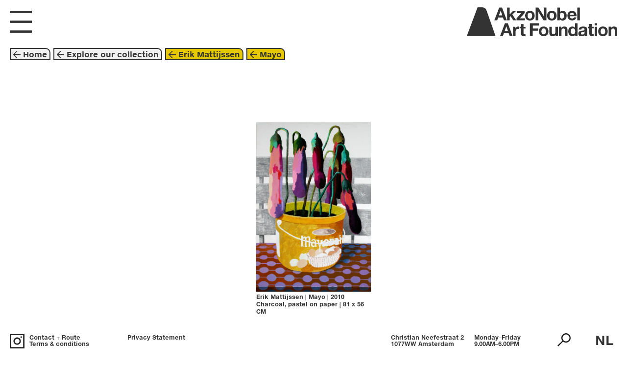

--- FILE ---
content_type: text/html; charset=utf-8
request_url: https://www.artfoundation.akzonobel.com/artwork/603/mayo
body_size: 5968
content:
<!DOCTYPE html>
<html lang="en">
  <head>
    <meta charset="utf-8">
    <meta http-equiv="X-UA-Compatible" content="IE=edge">
    <meta name="viewport" content="width=device-width, initial-scale=1, shrink-to-fit=no">

    <title>AkzoNobel Art Foundation</title>
    <meta name="csrf-param" content="authenticity_token" />
<meta name="csrf-token" content="NXlrcDypjR0GLoh5V1lXTMo3A6yVeWHBnEwnoriSXFB7cKTWdgMIPQR6s2XTxaXynXWUul0SK6/FiKuVUtI7Bw==" />
    <link rel="icon" type="image/png" sizes="32x32" href="/favicon.png">
    <link rel="preload" href="/fonts.css" as="style">

    <link rel="stylesheet" type="text/css" href="/fonts.css"/>
    <meta name="google-site-verification" content="D3F9skKVN0IJonlTBwyvSaqzAg7LEoRwCcCkRYvHnrM" />
    <script src="/packs/js/runtime-482935e3572f2a86f751.js" defer="defer"></script>
<script src="/packs/js/841-0a6ddf991391f75ef86d.js" defer="defer"></script>
<script src="/packs/js/745-8dc8b75aadf70288148c.js" defer="defer"></script>
<script src="/packs/js/front-ec65b87ae725a3fff868.js" defer="defer"></script>
    <link rel="stylesheet" href="/packs/css/front-e20de7dc.css" media="screen" />

  </head>
  <body>
    <div class="IEE">
  <p>
  The new website of the AkzoNobel Art Foundation is visible on new browsers such as Microsoft Edge, Google Chrome, Safari and Firefox.
  </p>
</div>

<script type="application/json" id="dataset">
{"countries":{"AD":{"code":"AD","nl":"Andorra","en":"Andorra"},"AE":{"code":"AE","nl":"Verenigde Arabische Emiraten","en":"United Arab Emirates"},"AF":{"code":"AF","nl":"Afghanistan","en":"Afghanistan"},"AG":{"code":"AG","nl":"Antigua en Barbuda","en":"Antigua and Barbuda"},"AI":{"code":"AI","nl":"Anguilla","en":"Anguilla"},"AL":{"code":"AL","nl":"Albanië","en":"Albania"},"AM":{"code":"AM","nl":"Armenië","en":"Armenia"},"AO":{"code":"AO","nl":"Angola","en":"Angola"},"AQ":{"code":"AQ","nl":"Antarctica","en":"Antarctica"},"AR":{"code":"AR","nl":"Argentinië","en":"Argentina"},"AS":{"code":"AS","nl":"Amerikaans-Samoa","en":"American Samoa"},"AT":{"code":"AT","nl":"Oostenrijk","en":"Austria"},"AU":{"code":"AU","nl":"Australië","en":"Australia"},"AW":{"code":"AW","nl":"Aruba","en":"Aruba"},"AX":{"code":"AX","nl":"Ålandseilanden","en":"Åland Islands"},"AZ":{"code":"AZ","nl":"Azerbeidzjan","en":"Azerbaijan"},"BA":{"code":"BA","nl":"Bosnië en Herzegovina","en":"Bosnia and Herzegovina"},"BB":{"code":"BB","nl":"Barbados","en":"Barbados"},"BD":{"code":"BD","nl":"Bangladesh","en":"Bangladesh"},"BE":{"code":"BE","nl":"België","en":"Belgium"},"BF":{"code":"BF","nl":"Burkina Faso","en":"Burkina Faso"},"BG":{"code":"BG","nl":"Bulgarije","en":"Bulgaria"},"BH":{"code":"BH","nl":"Bahrein","en":"Bahrain"},"BI":{"code":"BI","nl":"Burundi","en":"Burundi"},"BJ":{"code":"BJ","nl":"Benin","en":"Benin"},"BL":{"code":"BL","nl":"Saint-Barthélemy","en":"Saint Barthélemy"},"BM":{"code":"BM","nl":"Bermuda","en":"Bermuda"},"BN":{"code":"BN","nl":"Brunei","en":"Brunei Darussalam"},"BO":{"code":"BO","nl":"Bolivia","en":"Bolivia"},"BQ":{"code":"BQ","nl":"Bonaire, Sint Eustatius en Saba","en":"Bonaire, Sint Eustatius and Saba"},"BR":{"code":"BR","nl":"Brazilië","en":"Brazil"},"BS":{"code":"BS","nl":"Bahama's","en":"Bahamas"},"BT":{"code":"BT","nl":"Bhutan","en":"Bhutan"},"BV":{"code":"BV","nl":"Bouveteiland","en":"Bouvet Island"},"BW":{"code":"BW","nl":"Botswana","en":"Botswana"},"BY":{"code":"BY","nl":"Wit-Rusland","en":"Belarus"},"BZ":{"code":"BZ","nl":"Belize","en":"Belize"},"CA":{"code":"CA","nl":"Canada","en":"Canada"},"CC":{"code":"CC","nl":"Cocoseilanden","en":"Cocos (Keeling) Islands"},"CD":{"code":"CD","nl":"Congo, Democratische Republiek","en":"Congo, The Democratic Republic of the"},"CF":{"code":"CF","nl":"Centraal-Afrikaanse Republiek","en":"Central African Republic"},"CG":{"code":"CG","nl":"Congo","en":"Congo"},"CH":{"code":"CH","nl":"Zwitserland","en":"Switzerland"},"CI":{"code":"CI","nl":"Ivoorkust","en":"Côte d'Ivoire"},"CK":{"code":"CK","nl":"Cookeilanden","en":"Cook Islands"},"CL":{"code":"CL","nl":"Chili","en":"Chile"},"CM":{"code":"CM","nl":"Kameroen","en":"Cameroon"},"CN":{"code":"CN","nl":"China","en":"China"},"CO":{"code":"CO","nl":"Colombia","en":"Colombia"},"CR":{"code":"CR","nl":"Costa Rica","en":"Costa Rica"},"CU":{"code":"CU","nl":"Cuba","en":"Cuba"},"CV":{"code":"CV","nl":"Kaapverdië","en":"Cabo Verde"},"CW":{"code":"CW","nl":"Curaçao","en":"Curaçao"},"CX":{"code":"CX","nl":"Christmaseiland","en":"Christmas Island"},"CY":{"code":"CY","nl":"Cyprus","en":"Cyprus"},"CZ":{"code":"CZ","nl":"Tsjechië","en":"Czechia"},"DE":{"code":"DE","nl":"Duitsland","en":"Germany"},"DJ":{"code":"DJ","nl":"Djibouti","en":"Djibouti"},"DK":{"code":"DK","nl":"Denemarken","en":"Denmark"},"DM":{"code":"DM","nl":"Dominica","en":"Dominica"},"DO":{"code":"DO","nl":"Dominicaanse Republiek","en":"Dominican Republic"},"DZ":{"code":"DZ","nl":"Algerije","en":"Algeria"},"EC":{"code":"EC","nl":"Ecuador","en":"Ecuador"},"EE":{"code":"EE","nl":"Estland","en":"Estonia"},"EG":{"code":"EG","nl":"Egypte","en":"Egypt"},"EH":{"code":"EH","nl":"Westelijke Sahara","en":"Western Sahara"},"ER":{"code":"ER","nl":"Eritrea","en":"Eritrea"},"ES":{"code":"ES","nl":"Spanje","en":"Spain"},"ET":{"code":"ET","nl":"Ethiopië","en":"Ethiopia"},"FI":{"code":"FI","nl":"Finland","en":"Finland"},"FJ":{"code":"FJ","nl":"Fiji","en":"Fiji"},"FK":{"code":"FK","nl":"Falklandeilanden","en":"Falkland Islands (Malvinas)"},"FM":{"code":"FM","nl":"Micronesia","en":"Micronesia, Federated States of"},"FO":{"code":"FO","nl":"Faeröer","en":"Faroe Islands"},"FR":{"code":"FR","nl":"Frankrijk","en":"France"},"GA":{"code":"GA","nl":"Gabon","en":"Gabon"},"GB":{"code":"GB","nl":"Verenigd Koninkrijk","en":"United Kingdom"},"GD":{"code":"GD","nl":"Grenada","en":"Grenada"},"GE":{"code":"GE","nl":"Georgia","en":"Georgia"},"GF":{"code":"GF","nl":"Frans-Guyana","en":"French Guiana"},"GG":{"code":"GG","nl":"Guernsey","en":"Guernsey"},"GH":{"code":"GH","nl":"Ghana","en":"Ghana"},"GI":{"code":"GI","nl":"Gibraltar","en":"Gibraltar"},"GL":{"code":"GL","nl":"Groenland","en":"Greenland"},"GM":{"code":"GM","nl":"Gambia","en":"Gambia"},"GN":{"code":"GN","nl":"Guinee","en":"Guinea"},"GP":{"code":"GP","nl":"Guadeloupe","en":"Guadeloupe"},"GQ":{"code":"GQ","nl":"Equatoriaal-Guinea","en":"Equatorial Guinea"},"GR":{"code":"GR","nl":"Griekenland","en":"Greece"},"GS":{"code":"GS","nl":"Zuid-Georgia en de Zuidelijke Sandwicheilanden","en":"South Georgia and the South Sandwich Islands"},"GT":{"code":"GT","nl":"Guatemala","en":"Guatemala"},"GU":{"code":"GU","nl":"Guam","en":"Guam"},"GW":{"code":"GW","nl":"Guinee-Bissau","en":"Guinea-Bissau"},"GY":{"code":"GY","nl":"Guyana","en":"Guyana"},"HK":{"code":"HK","nl":"Hongkong","en":"Hong Kong"},"HM":{"code":"HM","nl":"Heardeiland en McDonaldeilanden","en":"Heard Island and McDonald Islands"},"HN":{"code":"HN","nl":"Honduras","en":"Honduras"},"HR":{"code":"HR","nl":"Kroatië","en":"Croatia"},"HT":{"code":"HT","nl":"Haïti","en":"Haiti"},"HU":{"code":"HU","nl":"Hongarije","en":"Hungary"},"ID":{"code":"ID","nl":"Indonesië","en":"Indonesia"},"IE":{"code":"IE","nl":"Ierland","en":"Ireland"},"IL":{"code":"IL","nl":"Israël","en":"Israel"},"IM":{"code":"IM","nl":"Eiland Man","en":"Isle of Man"},"IN":{"code":"IN","nl":"India","en":"India"},"IO":{"code":"IO","nl":"Brits Indische Oceaanterritorium","en":"British Indian Ocean Territory"},"IQ":{"code":"IQ","nl":"Irak","en":"Iraq"},"IR":{"code":"IR","nl":"Iran","en":"Iran"},"IS":{"code":"IS","nl":"IJsland","en":"Iceland"},"IT":{"code":"IT","nl":"Italië","en":"Italy"},"JE":{"code":"JE","nl":"Jersey","en":"Jersey"},"JM":{"code":"JM","nl":"Jamaica","en":"Jamaica"},"JO":{"code":"JO","nl":"Jordanië","en":"Jordan"},"JP":{"code":"JP","nl":"Japan","en":"Japan"},"KE":{"code":"KE","nl":"Kenia","en":"Kenya"},"KG":{"code":"KG","nl":"Kirgizië","en":"Kyrgyzstan"},"KH":{"code":"KH","nl":"Cambodja","en":"Cambodia"},"KI":{"code":"KI","nl":"Kiribati","en":"Kiribati"},"KM":{"code":"KM","nl":"Comoren","en":"Comoros"},"KN":{"code":"KN","nl":"Saint Kitts en Nevis","en":"Saint Kitts and Nevis"},"KP":{"code":"KP","nl":"Noord-Korea","en":"North Korea"},"KR":{"code":"KR","nl":"Zuid-Korea","en":"South Korea"},"KW":{"code":"KW","nl":"Koeweit","en":"Kuwait"},"KY":{"code":"KY","nl":"Kaaimaneilanden","en":"Cayman Islands"},"KZ":{"code":"KZ","nl":"Kazachstan","en":"Kazakhstan"},"LA":{"code":"LA","nl":"Laos Democratische Volksrepubliek","en":"Lao People's Democratic Republic"},"LB":{"code":"LB","nl":"Libanon","en":"Lebanon"},"LC":{"code":"LC","nl":"Saint Lucia","en":"Saint Lucia"},"LI":{"code":"LI","nl":"Liechtenstein","en":"Liechtenstein"},"LK":{"code":"LK","nl":"Sri Lanka","en":"Sri Lanka"},"LR":{"code":"LR","nl":"Liberia","en":"Liberia"},"LS":{"code":"LS","nl":"Lesotho","en":"Lesotho"},"LT":{"code":"LT","nl":"Litouwen","en":"Lithuania"},"LU":{"code":"LU","nl":"Luxemburg","en":"Luxembourg"},"LV":{"code":"LV","nl":"Letland","en":"Latvia"},"LY":{"code":"LY","nl":"Libië","en":"Libya"},"MA":{"code":"MA","nl":"Marokko","en":"Morocco"},"MC":{"code":"MC","nl":"Monaco","en":"Monaco"},"MD":{"code":"MD","nl":"Moldavië","en":"Moldova"},"ME":{"code":"ME","nl":"Montenegro","en":"Montenegro"},"MF":{"code":"MF","nl":"Sint-Maarten","en":"Saint Martin (French part)"},"MG":{"code":"MG","nl":"Madagaskar","en":"Madagascar"},"MH":{"code":"MH","nl":"Marshalleilanden","en":"Marshall Islands"},"MK":{"code":"MK","nl":"Noord-Macedonië","en":"North Macedonia"},"ML":{"code":"ML","nl":"Mali","en":"Mali"},"MM":{"code":"MM","nl":"Myanmar","en":"Myanmar"},"MN":{"code":"MN","nl":"Mongolië","en":"Mongolia"},"MO":{"code":"MO","nl":"Macau","en":"Macao"},"MP":{"code":"MP","nl":"Noordelijke Marianen","en":"Northern Mariana Islands"},"MQ":{"code":"MQ","nl":"Martinique","en":"Martinique"},"MR":{"code":"MR","nl":"Mauritanië","en":"Mauritania"},"MS":{"code":"MS","nl":"Montserrat","en":"Montserrat"},"MT":{"code":"MT","nl":"Malta","en":"Malta"},"MU":{"code":"MU","nl":"Mauritius","en":"Mauritius"},"MV":{"code":"MV","nl":"Maldiven","en":"Maldives"},"MW":{"code":"MW","nl":"Malawi","en":"Malawi"},"MX":{"code":"MX","nl":"Mexico","en":"Mexico"},"MY":{"code":"MY","nl":"Maleisië","en":"Malaysia"},"MZ":{"code":"MZ","nl":"Mozambique","en":"Mozambique"},"NA":{"code":"NA","nl":"Namibië","en":"Namibia"},"NC":{"code":"NC","nl":"Nieuw-Caledonië","en":"New Caledonia"},"NE":{"code":"NE","nl":"Niger","en":"Niger"},"NF":{"code":"NF","nl":"Norfolk","en":"Norfolk Island"},"NG":{"code":"NG","nl":"Nigeria","en":"Nigeria"},"NI":{"code":"NI","nl":"Nicaragua","en":"Nicaragua"},"NL":{"code":"NL","nl":"Nederland","en":"Netherlands"},"NO":{"code":"NO","nl":"Noorwegen","en":"Norway"},"NP":{"code":"NP","nl":"Nepal","en":"Nepal"},"NR":{"code":"NR","nl":"Nauru","en":"Nauru"},"NU":{"code":"NU","nl":"Niue","en":"Niue"},"NZ":{"code":"NZ","nl":"Nieuw-Zeeland","en":"New Zealand"},"OM":{"code":"OM","nl":"Oman","en":"Oman"},"PA":{"code":"PA","nl":"Panama","en":"Panama"},"PE":{"code":"PE","nl":"Peru","en":"Peru"},"PF":{"code":"PF","nl":"Frans-Polynesië","en":"French Polynesia"},"PG":{"code":"PG","nl":"Papoea-Nieuw-Guinea","en":"Papua New Guinea"},"PH":{"code":"PH","nl":"Filipijnen","en":"Philippines"},"PK":{"code":"PK","nl":"Pakistan","en":"Pakistan"},"PL":{"code":"PL","nl":"Polen","en":"Poland"},"PM":{"code":"PM","nl":"Saint-Pierre en Miquelon","en":"Saint Pierre and Miquelon"},"PN":{"code":"PN","nl":"Pitcairneilanden","en":"Pitcairn"},"PR":{"code":"PR","nl":"Puerto Rico","en":"Puerto Rico"},"PS":{"code":"PS","nl":"Palestina","en":"Palestine, State of"},"PT":{"code":"PT","nl":"Portugal","en":"Portugal"},"PW":{"code":"PW","nl":"Palau","en":"Palau"},"PY":{"code":"PY","nl":"Paraguay","en":"Paraguay"},"QA":{"code":"QA","nl":"Qatar","en":"Qatar"},"RE":{"code":"RE","nl":"Réunion","en":"Réunion"},"RO":{"code":"RO","nl":"Roemenië","en":"Romania"},"RS":{"code":"RS","nl":"Servië","en":"Serbia"},"RU":{"code":"RU","nl":"Rusland","en":"Russian Federation"},"RW":{"code":"RW","nl":"Rwanda","en":"Rwanda"},"SA":{"code":"SA","nl":"Saoedi-Arabië","en":"Saudi Arabia"},"SB":{"code":"SB","nl":"Salomonseilanden","en":"Solomon Islands"},"SC":{"code":"SC","nl":"Seychellen","en":"Seychelles"},"SD":{"code":"SD","nl":"Soedan","en":"Sudan"},"SE":{"code":"SE","nl":"Zweden","en":"Sweden"},"SG":{"code":"SG","nl":"Singapore","en":"Singapore"},"SH":{"code":"SH","nl":"Sint-Helena, Ascension en Tristan da Cunha","en":"Saint Helena, Ascension and Tristan da Cunha"},"SI":{"code":"SI","nl":"Slovenië","en":"Slovenia"},"SJ":{"code":"SJ","nl":"Spitsbergen en Jan Mayen","en":"Svalbard and Jan Mayen"},"SK":{"code":"SK","nl":"Slowakije","en":"Slovakia"},"SL":{"code":"SL","nl":"Sierra Leone","en":"Sierra Leone"},"SM":{"code":"SM","nl":"San Marino","en":"San Marino"},"SN":{"code":"SN","nl":"Senegal","en":"Senegal"},"SO":{"code":"SO","nl":"Somalië","en":"Somalia"},"SR":{"code":"SR","nl":"Suriname","en":"Suriname"},"SS":{"code":"SS","nl":"Zuid-Soedan","en":"South Sudan"},"ST":{"code":"ST","nl":"Sao Tomé en Principe","en":"Sao Tome and Principe"},"SV":{"code":"SV","nl":"El Salvador","en":"El Salvador"},"SX":{"code":"SX","nl":"Sint Maarten (Nederlands deel)","en":"Sint Maarten (Dutch part)"},"SY":{"code":"SY","nl":"Syrië","en":"Syrian Arab Republic"},"SZ":{"code":"SZ","nl":"Eswatini","en":"Eswatini"},"TC":{"code":"TC","nl":"Turks- en Caicoseilanden","en":"Turks and Caicos Islands"},"TD":{"code":"TD","nl":"Tsjaad","en":"Chad"},"TF":{"code":"TF","nl":"Franse Zuidelijke Gebieden","en":"French Southern Territories"},"TG":{"code":"TG","nl":"Togo","en":"Togo"},"TH":{"code":"TH","nl":"Thailand","en":"Thailand"},"TJ":{"code":"TJ","nl":"Tadzjikistan","en":"Tajikistan"},"TK":{"code":"TK","nl":"Tokelau","en":"Tokelau"},"TL":{"code":"TL","nl":"Oost-Timor","en":"Timor-Leste"},"TM":{"code":"TM","nl":"Turkmenistan","en":"Turkmenistan"},"TN":{"code":"TN","nl":"Tunesië","en":"Tunisia"},"TO":{"code":"TO","nl":"Tonga","en":"Tonga"},"TR":{"code":"TR","nl":"Turkije","en":"Türkiye"},"TT":{"code":"TT","nl":"Trinidad en Tobago","en":"Trinidad and Tobago"},"TV":{"code":"TV","nl":"Tuvalu","en":"Tuvalu"},"TW":{"code":"TW","nl":"Taiwan","en":"Taiwan"},"TZ":{"code":"TZ","nl":"Tanzania","en":"Tanzania"},"UA":{"code":"UA","nl":"Oekraïne","en":"Ukraine"},"UG":{"code":"UG","nl":"Oeganda","en":"Uganda"},"UM":{"code":"UM","nl":"Kleine afgelegen eilanden van de Verenigde Staten","en":"United States Minor Outlying Islands"},"US":{"code":"US","nl":"Verenigde Staten","en":"United States"},"UY":{"code":"UY","nl":"Uruguay","en":"Uruguay"},"UZ":{"code":"UZ","nl":"Oezbekistan","en":"Uzbekistan"},"VA":{"code":"VA","nl":"Vaticaanstad","en":"Holy See (Vatican City State)"},"VC":{"code":"VC","nl":"Saint Vincent en de Grenadines","en":"Saint Vincent and the Grenadines"},"VE":{"code":"VE","nl":"Venezuela","en":"Venezuela"},"VG":{"code":"VG","nl":"Maagdeneilanden, Britse","en":"Virgin Islands, British"},"VI":{"code":"VI","nl":"Maagdeneilanden, Amerikaanse","en":"Virgin Islands, U.S."},"VN":{"code":"VN","nl":"Vietnam","en":"Vietnam"},"VU":{"code":"VU","nl":"Vanuatu","en":"Vanuatu"},"WF":{"code":"WF","nl":"Wallis en Futuna","en":"Wallis and Futuna"},"WS":{"code":"WS","nl":"Samoa","en":"Samoa"},"YE":{"code":"YE","nl":"Jemen","en":"Yemen"},"YT":{"code":"YT","nl":"Mayotte","en":"Mayotte"},"ZA":{"code":"ZA","nl":"Zuid-Afrika","en":"South Africa"},"ZM":{"code":"ZM","nl":"Zambia","en":"Zambia"},"ZW":{"code":"ZW","nl":"Zimbabwe","en":"Zimbabwe"}},"splashpage":{"image":"/media/W1siZiIsIjIwMjEvMTAvMjUvMjMwcTZta2pqZV81MDM3X2EuanBnIl0sWyJwIiwidGh1bWIiLCIyMDAweCJdXQ/5037-a.jpg?sha=450a682f0a7f94d0","layout":4,"colour":"","content":"\u003cp\u003eOpen now: \u003cbr /\u003eBeyond These Walls\u003c/p\u003e","subcontent":"\u003cp\u003eWe look forward to welcoming you!\u003c/p\u003e"},"homepage":{"layout":0,"text1_nl":"Art Space","text1_en":"Art Space","link1":"/exhibition/30","text2_nl":"Ontdek onze collectie","text2_en":"Explore our collection","link2":"/explore/intro","link3":"/about_us","link4":"/highlights","image_id":3,"text_colour":"","tour_colour":2},"contact":{"content_nl":"\u003cp\u003eWij zijn open! We zijn blij u te kunnen verwelkomen in onze Art Space.\u003c/p\u003e","content_en":"\u003cp\u003eWe are open! We are glad to welcome you to our Art Space.\u003c/p\u003e"},"menus":{"0":[{"title_nl":"nu te bekijken","title_en":"now on display","stub":"/exhibition/30"},{"title_nl":"events","title_en":"events","stub":"/events"},{"title_nl":"rondleidingen ","title_en":"guided Tours","stub":"/page/guided-tours"},{"title_nl":"openingstijden + routebeschrijving","title_en":"opening hours + directions","stub":"/contact"}],"1":[{"title_nl":"onze collectie","title_en":"our collection","stub":"/explore/intro"},{"title_nl":"highlights","title_en":"highlights","stub":"/highlights"},{"title_nl":"voorafgaande tentoonstellingen","title_en":"past exhibitions","stub":"/exhibitions"}],"2":[{"title_nl":"doel + missie","title_en":"mission + goal","stub":"/page/goal-mission"},{"title_nl":"geschiedenis","title_en":"history","stub":"/page/history"},{"title_nl":"verzamelbeleid","title_en":"collection policy","stub":"/page/collecting-policy"},{"title_nl":"in de media","title_en":"in the media","stub":"/in_the_media"},{"title_nl":"Pers","title_en":"Press","stub":"/page/press"},{"title_nl":"Kees van Lede (1942-2020)","title_en":"Kees van Lede (1942-2020)","stub":"/page/in-loving-memory-of-kees-van-lede-1942-2020"},{"title_nl":"True Colors Catalogus","title_en":"True Colors Catalogue","stub":"/page/true-colors"}],"3":[{"title_nl":"bruiklenen ","title_en":"art loans","stub":"/page/art-loans"},{"title_nl":"sponsoring","title_en":"sponsoring","stub":"/page/sponsoring"}],"4":[{"title_nl":"Contact + Route","title_en":"Contact + Route","stub":"/contact"},{"title_nl":"Algemene voorwaarden","title_en":"Terms \u0026 conditions","stub":"/page/disclaimer"},{"title_nl":"Privacyverklaring","title_en":"Privacy Statement","stub":"/page/privacy-statement"}]}}
</script>
<div id="app">
</div>

  </body>
</html>


--- FILE ---
content_type: image/svg+xml
request_url: https://www.artfoundation.akzonobel.com/packs/static/front/images/AAF_SVG_incons-3_AAF%20Lokatiemarker-da2b0e217e7db1dda8f3.svg
body_size: 653
content:
<?xml version="1.0" encoding="utf-8"?>
<!-- Generator: Adobe Illustrator 22.1.0, SVG Export Plug-In . SVG Version: 6.00 Build 0)  -->
<svg version="1.1" xmlns="http://www.w3.org/2000/svg" xmlns:xlink="http://www.w3.org/1999/xlink" x="0px" y="0px"
	 viewBox="0 0 39 54.7" style="enable-background:new 0 0 39 54.7;" xml:space="preserve">
<style type="text/css">
	.st0{fill:#1F1D1D;}
	.st1{fill:#241F21;}
</style>
<g id="AAF_x5F_A">
</g>
<g id="full_screen">
</g>
<g id="Insta">
</g>
<g id="search">
</g>
<g id="zoom__x2B_">
</g>
<g id="zoom_-">
</g>
<g id="Laag_15">
	<g>
		<g>
			<path class="st0" d="M19.5,54.7l-1.8-1.9C17.1,52.1,1.9,36.2,0.2,21.4c-0.7-5.6,0.9-11.1,4.5-15.2C7.2,3.4,11.9,0,19.7,0
				c8,0,12.6,3.5,15,6.3c3.5,4.2,5,9.9,4,15.7c-2.5,14.6-16.8,30-17.4,30.7L19.5,54.7z M19.7,5C14.9,5,11,6.5,8.4,9.5
				c-2.6,3-3.8,7.1-3.3,11.3c1.3,10.3,10.4,21.9,14.4,26.5c3.8-4.5,12.6-15.8,14.3-26.1c0.7-4.3-0.4-8.7-2.9-11.7
				C28.4,6.6,24.5,5,19.7,5z"/>
		</g>
		<g>
			<path class="st0" d="M19.5,27.6c-5.1,0-9.2-4.1-9.2-9.2s4.1-9.2,9.2-9.2s9.2,4.1,9.2,9.2S24.6,27.6,19.5,27.6z M19.5,14.2
				c-2.3,0-4.2,1.9-4.2,4.2s1.9,4.2,4.2,4.2s4.2-1.9,4.2-4.2S21.9,14.2,19.5,14.2z"/>
		</g>
	</g>
</g>
<g id="AAF-2">
</g>
<g id="AAF-1">
</g>
<g id="AAF-2_line">
</g>
<g id="AAF-1_line">
</g>
<g id="hamburger">
</g>
<g id="_x2D_">
</g>
<g id="arrow_left_90">
</g>
<g id="cross">
</g>
</svg>


--- FILE ---
content_type: application/javascript
request_url: https://www.artfoundation.akzonobel.com/packs/js/841-0a6ddf991391f75ef86d.js
body_size: 79652
content:
/*! For license information please see 841-0a6ddf991391f75ef86d.js.LICENSE.txt */
(self.webpackChunkapp=self.webpackChunkapp||[]).push([[841],{659:function(e){"use strict";e.exports=function(e,t){return function(){for(var n=new Array(arguments.length),r=0;r<n.length;r++)n[r]=arguments[r];return e.apply(t,n)}}},1783:function(e,t,n){var r="object"==typeof n.g&&n.g&&n.g.Object===Object&&n.g,o="object"==typeof self&&self&&self.Object===Object&&self,i=r||o||Function("return this")(),a=Object.prototype,l=a.hasOwnProperty,s=a.toString,u=i.Symbol,c=u?u.toStringTag:void 0;function f(e){return null==e?void 0===e?"[object Undefined]":"[object Null]":c&&c in Object(e)?function(e){var t=l.call(e,c),n=e[c];try{e[c]=void 0;var r=!0}catch(i){}var o=s.call(e);r&&(t?e[c]=n:delete e[c]);return o}(e):function(e){return s.call(e)}(e)}e.exports=function(e){if(!function(e){var t=typeof e;return null!=e&&("object"==t||"function"==t)}(e))return!1;var t=f(e);return"[object Function]"==t||"[object GeneratorFunction]"==t||"[object AsyncFunction]"==t||"[object Proxy]"==t}},5933:function(e,t,n){"use strict";e.exports=n(75084)},6515:function(e,t,n){"use strict";var r=n(66261),o=["age","authorization","content-length","content-type","etag","expires","from","host","if-modified-since","if-unmodified-since","last-modified","location","max-forwards","proxy-authorization","referer","retry-after","user-agent"];e.exports=function(e){var t,n,i,a={};return e?(r.forEach(e.split("\n"),(function(e){if(i=e.indexOf(":"),t=r.trim(e.substr(0,i)).toLowerCase(),n=r.trim(e.substr(i+1)),t){if(a[t]&&o.indexOf(t)>=0)return;a[t]="set-cookie"===t?(a[t]?a[t]:[]).concat([n]):a[t]?a[t]+", "+n:n}})),a):a}},7063:function(e,t,n){"use strict";n.d(t,{$n:function(){return Ke},fv:function(){return Ne},lV:function(){return Ln},gE:function(){return qn},pd:function(){return Vn},JU:function(){return or},fI:function(){return be}});var r=n(5933),o=n(17079),i=n.n(o),a=n(81055),l=n.n(a),s=n(1783),u=n.n(s),c=n(46784),f=n.n(c),p=n(58556),d=function(){function e(e,t){for(var n=0;n<t.length;n++){var r=t[n];r.enumerable=r.enumerable||!1,r.configurable=!0,"value"in r&&(r.writable=!0),Object.defineProperty(e,r.key,r)}}return function(t,n,r){return n&&e(t.prototype,n),r&&e(t,r),t}}();function h(e,t){if(!e)throw new ReferenceError("this hasn't been initialised - super() hasn't been called");return!t||"object"!==typeof t&&"function"!==typeof t?e:t}var m=function(e){function t(){var e,n,r;!function(e,t){if(!(e instanceof t))throw new TypeError("Cannot call a class as a function")}(this,t);for(var o=arguments.length,i=Array(o),a=0;a<o;a++)i[a]=arguments[a];return n=r=h(this,(e=t.__proto__||Object.getPrototypeOf(t)).call.apply(e,[this].concat(i))),r._setTargetNode=function(e){r._targetNode=e},r._getTargetNode=function(){return r._targetNode},h(r,n)}return function(e,t){if("function"!==typeof t&&null!==t)throw new TypeError("Super expression must either be null or a function, not "+typeof t);e.prototype=Object.create(t&&t.prototype,{constructor:{value:e,enumerable:!1,writable:!0,configurable:!0}}),t&&(Object.setPrototypeOf?Object.setPrototypeOf(e,t):e.__proto__=t)}(t,e),d(t,[{key:"getChildContext",value:function(){return{popperManager:{setTargetNode:this._setTargetNode,getTargetNode:this._getTargetNode}}}},{key:"render",value:function(){var e=this.props,t=e.tag,n=e.children,o=function(e,t){var n={};for(var r in e)t.indexOf(r)>=0||Object.prototype.hasOwnProperty.call(e,r)&&(n[r]=e[r]);return n}(e,["tag","children"]);return!1!==t?(0,r.createElement)(t,o,n):n}}]),t}(r.Component);m.childContextTypes={popperManager:i().object.isRequired},m.propTypes={tag:i().oneOfType([i().string,i().bool]),children:i().oneOfType([i().node,i().func])},m.defaultProps={tag:"div"};var g=m,v=Object.assign||function(e){for(var t=1;t<arguments.length;t++){var n=arguments[t];for(var r in n)Object.prototype.hasOwnProperty.call(n,r)&&(e[r]=n[r])}return e};var y=function(e,t){var n=e.component,o=void 0===n?"div":n,i=e.innerRef,a=e.children,l=function(e,t){var n={};for(var r in e)t.indexOf(r)>=0||Object.prototype.hasOwnProperty.call(e,r)&&(n[r]=e[r]);return n}(e,["component","innerRef","children"]),s=t.popperManager,u=function(e){s.setTargetNode(e),"function"===typeof i&&i(e)};if("function"===typeof a)return a({targetProps:{ref:u},restProps:l});var c=v({},l);return"string"===typeof o?c.ref=u:c.innerRef=u,(0,r.createElement)(o,c,a)};y.contextTypes={popperManager:i().object.isRequired},y.propTypes={component:i().oneOfType([i().node,i().func]),innerRef:i().func,children:i().oneOfType([i().node,i().func])};var b=y,w=n(81986),E=Object.assign||function(e){for(var t=1;t<arguments.length;t++){var n=arguments[t];for(var r in n)Object.prototype.hasOwnProperty.call(n,r)&&(e[r]=n[r])}return e},T=function(){function e(e,t){for(var n=0;n<t.length;n++){var r=t[n];r.enumerable=r.enumerable||!1,r.configurable=!0,"value"in r&&(r.writable=!0),Object.defineProperty(e,r.key,r)}}return function(t,n,r){return n&&e(t.prototype,n),r&&e(t,r),t}}();function x(e,t){if(!e)throw new ReferenceError("this hasn't been initialised - super() hasn't been called");return!t||"object"!==typeof t&&"function"!==typeof t?e:t}var k=w.default.placements,N=function(e){function t(){var e,n,r;!function(e,t){if(!(e instanceof t))throw new TypeError("Cannot call a class as a function")}(this,t);for(var o=arguments.length,i=Array(o),a=0;a<o;a++)i[a]=arguments[a];return n=r=x(this,(e=t.__proto__||Object.getPrototypeOf(t)).call.apply(e,[this].concat(i))),r.state={},r._setArrowNode=function(e){r._arrowNode=e},r._getTargetNode=function(){if(r.props.target)return r.props.target;if(!r.context.popperManager||!r.context.popperManager.getTargetNode())throw new Error("Target missing. Popper must be given a target from the Popper Manager, or as a prop.");return r.context.popperManager.getTargetNode()},r._getOffsets=function(e){return Object.keys(e.offsets).map((function(t){return e.offsets[t]}))},r._isDataDirty=function(e){return!r.state.data||JSON.stringify(r._getOffsets(r.state.data))!==JSON.stringify(r._getOffsets(e))},r._updateStateModifier={enabled:!0,order:900,fn:function(e){return r._isDataDirty(e)&&r.setState({data:e}),e}},r._getPopperStyle=function(){var e=r.state.data;return r._popper&&e?E({position:e.offsets.popper.position},e.styles):{position:"absolute",pointerEvents:"none",opacity:0}},r._getPopperPlacement=function(){return r.state.data?r.state.data.placement:void 0},r._getPopperHide=function(){return r.state.data&&r.state.data.hide?"":void 0},r._getArrowStyle=function(){if(r.state.data&&r.state.data.offsets.arrow){var e=r.state.data.offsets.arrow;return{top:e.top,left:e.left}}return{}},r._handlePopperRef=function(e){r._popperNode=e,e?r._createPopper():r._destroyPopper(),r.props.innerRef&&r.props.innerRef(e)},r._scheduleUpdate=function(){r._popper&&r._popper.scheduleUpdate()},x(r,n)}return function(e,t){if("function"!==typeof t&&null!==t)throw new TypeError("Super expression must either be null or a function, not "+typeof t);e.prototype=Object.create(t&&t.prototype,{constructor:{value:e,enumerable:!1,writable:!0,configurable:!0}}),t&&(Object.setPrototypeOf?Object.setPrototypeOf(e,t):e.__proto__=t)}(t,e),T(t,[{key:"getChildContext",value:function(){return{popper:{setArrowNode:this._setArrowNode,getArrowStyle:this._getArrowStyle}}}},{key:"componentDidUpdate",value:function(e){e.placement===this.props.placement&&e.eventsEnabled===this.props.eventsEnabled&&e.target===this.props.target||(this._destroyPopper(),this._createPopper()),e.children!==this.props.children&&this._scheduleUpdate()}},{key:"componentWillUnmount",value:function(){this._destroyPopper()}},{key:"_createPopper",value:function(){var e=this,t=this.props,n=t.placement,r=t.eventsEnabled,o=t.positionFixed,i=E({},this.props.modifiers,{applyStyle:{enabled:!1},updateState:this._updateStateModifier});this._arrowNode&&(i.arrow=E({},this.props.modifiers.arrow||{},{element:this._arrowNode})),this._popper=new w.default(this._getTargetNode(),this._popperNode,{placement:n,positionFixed:o,eventsEnabled:r,modifiers:i}),setTimeout((function(){return e._scheduleUpdate()}))}},{key:"_destroyPopper",value:function(){this._popper&&this._popper.destroy()}},{key:"render",value:function(){var e=this.props,t=e.component,n=(e.innerRef,e.placement,e.eventsEnabled,e.positionFixed,e.modifiers,e.children),o=function(e,t){var n={};for(var r in e)t.indexOf(r)>=0||Object.prototype.hasOwnProperty.call(e,r)&&(n[r]=e[r]);return n}(e,["component","innerRef","placement","eventsEnabled","positionFixed","modifiers","children"]),i=this._getPopperStyle(),a=this._getPopperPlacement(),l=this._getPopperHide();if("function"===typeof n)return n({popperProps:{ref:this._handlePopperRef,style:i,"data-placement":a,"data-x-out-of-boundaries":l},restProps:o,scheduleUpdate:this._scheduleUpdate});var s=E({},o,{style:E({},o.style,i),"data-placement":a,"data-x-out-of-boundaries":l});return"string"===typeof t?s.ref=this._handlePopperRef:s.innerRef=this._handlePopperRef,(0,r.createElement)(t,s,n)}}]),t}(r.Component);N.contextTypes={popperManager:i().object},N.childContextTypes={popper:i().object.isRequired},N.propTypes={component:i().oneOfType([i().node,i().func]),innerRef:i().func,placement:i().oneOf(k),eventsEnabled:i().bool,positionFixed:i().bool,modifiers:i().object,children:i().oneOfType([i().node,i().func]),target:i().oneOfType([i().instanceOf("undefined"!==typeof Element?Element:Object),i().shape({getBoundingClientRect:i().func.isRequired,clientWidth:i().number.isRequired,clientHeight:i().number.isRequired})])},N.defaultProps={component:"div",placement:"bottom",eventsEnabled:!0,positionFixed:!1,modifiers:{}};var O=N,C=Object.assign||function(e){for(var t=1;t<arguments.length;t++){var n=arguments[t];for(var r in n)Object.prototype.hasOwnProperty.call(n,r)&&(e[r]=n[r])}return e};var S=function(e,t){var n=e.component,o=void 0===n?"span":n,i=e.innerRef,a=e.children,l=function(e,t){var n={};for(var r in e)t.indexOf(r)>=0||Object.prototype.hasOwnProperty.call(e,r)&&(n[r]=e[r]);return n}(e,["component","innerRef","children"]),s=t.popper,u=function(e){s.setArrowNode(e),"function"===typeof i&&i(e)},c=s.getArrowStyle();if("function"===typeof a)return a({arrowProps:{ref:u,style:c},restProps:l});var f=C({},l,{style:C({},c,l.style)});return"string"===typeof o?f.ref=u:f.innerRef=u,(0,r.createElement)(o,f,a)};S.contextTypes={popper:i().object.isRequired},S.propTypes={component:i().oneOfType([i().node,i().func]),innerRef:i().func,children:i().oneOfType([i().node,i().func])};var P=S,_=n(36243),M=n.n(_);function R(){var e=this.constructor.getDerivedStateFromProps(this.props,this.state);null!==e&&void 0!==e&&this.setState(e)}function j(e){this.setState(function(t){var n=this.constructor.getDerivedStateFromProps(e,t);return null!==n&&void 0!==n?n:null}.bind(this))}function D(e,t){try{var n=this.props,r=this.state;this.props=e,this.state=t,this.__reactInternalSnapshotFlag=!0,this.__reactInternalSnapshot=this.getSnapshotBeforeUpdate(n,r)}finally{this.props=n,this.state=r}}R.__suppressDeprecationWarning=!0,j.__suppressDeprecationWarning=!0,D.__suppressDeprecationWarning=!0;var I="function"===typeof Symbol&&"symbol"===typeof Symbol.iterator?function(e){return typeof e}:function(e){return e&&"function"===typeof Symbol&&e.constructor===Symbol&&e!==Symbol.prototype?"symbol":typeof e},A=function(e,t){if(!(e instanceof t))throw new TypeError("Cannot call a class as a function")},L=function(){function e(e,t){for(var n=0;n<t.length;n++){var r=t[n];r.enumerable=r.enumerable||!1,r.configurable=!0,"value"in r&&(r.writable=!0),Object.defineProperty(e,r.key,r)}}return function(t,n,r){return n&&e(t.prototype,n),r&&e(t,r),t}}(),z=function(e,t,n){return t in e?Object.defineProperty(e,t,{value:n,enumerable:!0,configurable:!0,writable:!0}):e[t]=n,e},F=Object.assign||function(e){for(var t=1;t<arguments.length;t++){var n=arguments[t];for(var r in n)Object.prototype.hasOwnProperty.call(n,r)&&(e[r]=n[r])}return e},U=function(e,t){if("function"!==typeof t&&null!==t)throw new TypeError("Super expression must either be null or a function, not "+typeof t);e.prototype=Object.create(t&&t.prototype,{constructor:{value:e,enumerable:!1,writable:!0,configurable:!0}}),t&&(Object.setPrototypeOf?Object.setPrototypeOf(e,t):e.__proto__=t)},W=function(e,t){var n={};for(var r in e)t.indexOf(r)>=0||Object.prototype.hasOwnProperty.call(e,r)&&(n[r]=e[r]);return n},q=function(e,t){if(!e)throw new ReferenceError("this hasn't been initialised - super() hasn't been called");return!t||"object"!==typeof t&&"function"!==typeof t?e:t};function B(){var e=document.createElement("div");e.style.position="absolute",e.style.top="-9999px",e.style.width="50px",e.style.height="50px",e.style.overflow="scroll",document.body.appendChild(e);var t=e.offsetWidth-e.clientWidth;return document.body.removeChild(e),t}function H(e){document.body.style.paddingRight=e>0?e+"px":null}function $(){return document.body.clientWidth<window.innerWidth}function V(){var e=window.getComputedStyle(document.body,null);return parseInt(e&&e.getPropertyValue("padding-right")||0,10)}function K(){var e=B(),t=document.querySelectorAll(".fixed-top, .fixed-bottom, .is-fixed, .sticky-top")[0],n=t?parseInt(t.style.paddingRight||0,10):0;$()&&H(n+e)}var Q=void 0;function G(){var e=arguments.length>0&&void 0!==arguments[0]?arguments[0]:"",t=arguments.length>1&&void 0!==arguments[1]?arguments[1]:Q;return t?e.split(" ").map((function(e){return t[e]||e})).join(" "):e}function X(e,t){var n={};return Object.keys(e).forEach((function(r){-1===t.indexOf(r)&&(n[r]=e[r])})),n}function Y(e,t){for(var n=Array.isArray(t)?t:[t],r=n.length,o=void 0,i={};r>0;)i[o=n[r-=1]]=e[o];return i}var J={};function Z(e){J[e]||("undefined"!==typeof console&&console.error(e),J[e]=!0)}function ee(e,t){return function(n,r,o){null!==n[r]&&"undefined"!==typeof n[r]&&Z('"'+r+'" property of "'+o+'" has been deprecated.\n'+t);for(var i=arguments.length,a=Array(i>3?i-3:0),l=3;l<i;l++)a[l-3]=arguments[l];return e.apply(void 0,[n,r,o].concat(a))}}function te(e,t,n){if(!(e[t]instanceof Element))return new Error("Invalid prop `"+t+"` supplied to `"+n+"`. Expected prop to be an instance of Element. Validation failed.")}var ne=i().oneOfType([i().string,i().func,te,i().shape({current:i().any})]),re={Fade:150,Collapse:350,Modal:300,Carousel:600},oe=["in","mountOnEnter","unmountOnExit","appear","enter","exit","timeout","onEnter","onEntering","onEntered","onExit","onExiting","onExited"],ie={ENTERING:"entering",ENTERED:"entered",EXITING:"exiting",EXITED:"exited"},ae={esc:27,space:32,enter:13,tab:9,up:38,down:40},le=["auto-start","auto","auto-end","top-start","top","top-end","right-start","right","right-end","bottom-end","bottom","bottom-start","left-end","left","left-start"],se=!("undefined"===typeof window||!window.document||!window.document.createElement);function ue(e){return!(!e||"object"!==("undefined"===typeof e?"undefined":I(e)))&&"current"in e}function ce(e){if(ue(e))return e.current;if(u()(e))return e();if("string"===typeof e&&se){var t=document.querySelectorAll(e);if(t.length||(t=document.querySelectorAll("#"+e)),!t.length)throw new Error("The target '"+e+"' could not be identified in the dom, tip: check spelling");return t}return e}function fe(e){return null!==e&&(Array.isArray(e)||se&&"number"===typeof e.length)}function pe(e){var t=ce(e);return fe(t)?t[0]:t}var de=["touchstart","click"];function he(e,t,n){var r=e;fe(r)||(r=[r]);var o=n;if("string"===typeof o&&(o=o.split(/\s+/)),!fe(r)||"function"!==typeof t||!Array.isArray(o))throw new Error("\n      The first argument of this function must be DOM node or an array on DOM nodes or NodeList.\n      The second must be a function.\n      The third is a string or an array of strings that represents DOM events\n    ");return o.forEach((function(e){r.forEach((function(n){n.addEventListener(e,t)}))})),function(){o.forEach((function(e){r.forEach((function(n){n.removeEventListener(e,t)}))}))}}var me=["a[href]","area[href]","input:not([disabled]):not([type=hidden])","select:not([disabled])","textarea:not([disabled])","button:not([disabled])","object","embed","[tabindex]:not(.modal)","audio[controls]","video[controls]",'[contenteditable]:not([contenteditable="false"])'],ge=(Object.freeze({getScrollbarWidth:B,setScrollbarWidth:H,isBodyOverflowing:$,getOriginalBodyPadding:V,conditionallyUpdateScrollbar:K,setGlobalCssModule:function(e){Q=e},mapToCssModules:G,omit:X,pick:Y,warnOnce:Z,deprecated:ee,DOMElement:te,targetPropType:ne,TransitionTimeouts:re,TransitionPropTypeKeys:oe,TransitionStatuses:ie,keyCodes:ae,PopperPlacements:le,canUseDOM:se,isReactRefObj:ue,findDOMElements:ce,isArrayOrNodeList:fe,getTarget:pe,defaultToggleEvents:de,addMultipleEventListeners:he,focusableElements:me}),{tag:i().oneOfType([i().func,i().string]),fluid:i().bool,className:i().string,cssModule:i().object}),ve=function(e){var t=e.className,n=e.cssModule,o=e.fluid,i=e.tag,a=W(e,["className","cssModule","fluid","tag"]),s=G(l()(t,o?"container-fluid":"container"),n);return r.createElement(i,F({},a,{className:s}))};ve.propTypes=ge,ve.defaultProps={tag:"div"};var ye={tag:i().oneOfType([i().func,i().string]),noGutters:i().bool,className:i().string,cssModule:i().object,form:i().bool},be=function(e){var t=e.className,n=e.cssModule,o=e.noGutters,i=e.tag,a=e.form,s=W(e,["className","cssModule","noGutters","tag","form"]),u=G(l()(t,o?"no-gutters":null,a?"form-row":"row"),n);return r.createElement(i,F({},s,{className:u}))};be.propTypes=ye,be.defaultProps={tag:"div"};var we=i().oneOfType([i().number,i().string]),Ee=i().oneOfType([i().bool,i().number,i().string,i().shape({size:i().oneOfType([i().bool,i().number,i().string]),push:ee(we,'Please use the prop "order"'),pull:ee(we,'Please use the prop "order"'),order:we,offset:we})]),Te={tag:i().oneOfType([i().func,i().string]),xs:Ee,sm:Ee,md:Ee,lg:Ee,xl:Ee,className:i().string,cssModule:i().object,widths:i().array},xe={tag:"div",widths:["xs","sm","md","lg","xl"]},ke=function(e,t,n){return!0===n||""===n?e?"col":"col-"+t:"auto"===n?e?"col-auto":"col-"+t+"-auto":e?"col-"+n:"col-"+t+"-"+n},Ne=function(e){var t=e.className,n=e.cssModule,o=e.widths,i=e.tag,a=W(e,["className","cssModule","widths","tag"]),s=[];o.forEach((function(t,r){var o=e[t];if(delete a[t],o||""===o){var i=!r;if(f()(o)){var u,c=i?"-":"-"+t+"-",p=ke(i,t,o.size);s.push(G(l()((z(u={},p,o.size||""===o.size),z(u,"order"+c+o.order,o.order||0===o.order),z(u,"offset"+c+o.offset,o.offset||0===o.offset),u)),n))}else{var d=ke(i,t,o);s.push(d)}}})),s.length||s.push("col");var u=G(l()(t,s),n);return r.createElement(i,F({},a,{className:u}))};Ne.propTypes=Te,Ne.defaultProps=xe;var Oe={light:i().bool,dark:i().bool,inverse:ee(i().bool,'Please use the prop "dark"'),full:i().bool,fixed:i().string,sticky:i().string,color:i().string,role:i().string,tag:i().oneOfType([i().func,i().string]),className:i().string,cssModule:i().object,toggleable:ee(i().oneOfType([i().bool,i().string]),'Please use the prop "expand"'),expand:i().oneOfType([i().bool,i().string])},Ce={xs:"sm",sm:"md",md:"lg",lg:"xl"},Se=function(e){var t,n=e.toggleable,o=e.expand,i=e.className,a=e.cssModule,s=e.light,u=e.dark,c=e.inverse,f=e.fixed,p=e.sticky,d=e.color,h=e.tag,m=W(e,["toggleable","expand","className","cssModule","light","dark","inverse","fixed","sticky","color","tag"]),g=G(l()(i,"navbar",function(e){return!1!==e&&(!0===e||"xs"===e?"navbar-expand":"navbar-expand-"+e)}(o)||function(e){return void 0!==e&&"xl"!==e&&(!1===e?"navbar-expand":"navbar-expand-"+(!0===e?"sm":Ce[e]||e))}(n),(z(t={"navbar-light":s,"navbar-dark":c||u},"bg-"+d,d),z(t,"fixed-"+f,f),z(t,"sticky-"+p,p),t)),a);return r.createElement(h,F({},m,{className:g}))};Se.propTypes=Oe,Se.defaultProps={tag:"nav",expand:!1};var Pe={tag:i().oneOfType([i().func,i().string]),className:i().string,cssModule:i().object},_e=function(e){var t=e.className,n=e.cssModule,o=e.tag,i=W(e,["className","cssModule","tag"]),a=G(l()(t,"navbar-brand"),n);return r.createElement(o,F({},i,{className:a}))};_e.propTypes=Pe,_e.defaultProps={tag:"a"};var Me={tag:i().oneOfType([i().func,i().string]),type:i().string,className:i().string,cssModule:i().object,children:i().node},Re=function(e){var t=e.className,n=e.cssModule,o=e.children,i=e.tag,a=W(e,["className","cssModule","children","tag"]),s=G(l()(t,"navbar-toggler"),n);return r.createElement(i,F({},a,{className:s}),o||r.createElement("span",{className:G("navbar-toggler-icon",n)}))};Re.propTypes=Me,Re.defaultProps={tag:"button",type:"button"};var je={tabs:i().bool,pills:i().bool,vertical:i().oneOfType([i().bool,i().string]),horizontal:i().string,justified:i().bool,fill:i().bool,navbar:i().bool,card:i().bool,tag:i().oneOfType([i().func,i().string]),className:i().string,cssModule:i().object},De=function(e){var t=e.className,n=e.cssModule,o=e.tabs,i=e.pills,a=e.vertical,s=e.horizontal,u=e.justified,c=e.fill,f=e.navbar,p=e.card,d=e.tag,h=W(e,["className","cssModule","tabs","pills","vertical","horizontal","justified","fill","navbar","card","tag"]),m=G(l()(t,f?"navbar-nav":"nav",!!s&&"justify-content-"+s,function(e){return!1!==e&&(!0===e||"xs"===e?"flex-column":"flex-"+e+"-column")}(a),{"nav-tabs":o,"card-header-tabs":p&&o,"nav-pills":i,"card-header-pills":p&&i,"nav-justified":u,"nav-fill":c}),n);return r.createElement(d,F({},h,{className:m}))};De.propTypes=je,De.defaultProps={tag:"ul",vertical:!1};var Ie={tag:i().oneOfType([i().func,i().string]),active:i().bool,className:i().string,cssModule:i().object},Ae=function(e){var t=e.className,n=e.cssModule,o=e.active,i=e.tag,a=W(e,["className","cssModule","active","tag"]),s=G(l()(t,"nav-item",!!o&&"active"),n);return r.createElement(i,F({},a,{className:s}))};Ae.propTypes=Ie,Ae.defaultProps={tag:"li"};var Le={disabled:i().bool,dropup:ee(i().bool,'Please use the prop "direction" with the value "up".'),direction:i().oneOf(["up","down","left","right"]),group:i().bool,isOpen:i().bool,nav:i().bool,active:i().bool,addonType:i().oneOfType([i().bool,i().oneOf(["prepend","append"])]),size:i().string,tag:i().string,toggle:i().func,children:i().node,className:i().string,cssModule:i().object,inNavbar:i().bool,setActiveFromChild:i().bool},ze={toggle:i().func.isRequired,isOpen:i().bool.isRequired,direction:i().oneOf(["up","down","left","right"]).isRequired,inNavbar:i().bool.isRequired},Fe=function(e){function t(e){A(this,t);var n=q(this,(t.__proto__||Object.getPrototypeOf(t)).call(this,e));return n.addEvents=n.addEvents.bind(n),n.handleDocumentClick=n.handleDocumentClick.bind(n),n.handleKeyDown=n.handleKeyDown.bind(n),n.removeEvents=n.removeEvents.bind(n),n.toggle=n.toggle.bind(n),n}return U(t,e),L(t,[{key:"getChildContext",value:function(){return{toggle:this.props.toggle,isOpen:this.props.isOpen,direction:"down"===this.props.direction&&this.props.dropup?"up":this.props.direction,inNavbar:this.props.inNavbar}}},{key:"componentDidMount",value:function(){this.handleProps()}},{key:"componentDidUpdate",value:function(e){this.props.isOpen!==e.isOpen&&this.handleProps()}},{key:"componentWillUnmount",value:function(){this.removeEvents()}},{key:"getContainer",value:function(){return p.findDOMNode(this)}},{key:"addEvents",value:function(){var e=this;["click","touchstart","keyup"].forEach((function(t){return document.addEventListener(t,e.handleDocumentClick,!0)}))}},{key:"removeEvents",value:function(){var e=this;["click","touchstart","keyup"].forEach((function(t){return document.removeEventListener(t,e.handleDocumentClick,!0)}))}},{key:"handleDocumentClick",value:function(e){if(!e||3!==e.which&&("keyup"!==e.type||e.which===ae.tab)){var t=this.getContainer();(!t.contains(e.target)||t===e.target||"keyup"===e.type&&e.which!==ae.tab)&&this.toggle(e)}}},{key:"handleKeyDown",value:function(e){if(!(ae.tab===e.which||/button/i.test(e.target.tagName)&&e.which===ae.space||/input|textarea/i.test(e.target.tagName))&&(e.preventDefault(),!this.props.disabled)){var t=this.getContainer();if(e.which===ae.space&&ae.enter&&this.props.isOpen&&t!==e.target&&e.target.click(),e.which===ae.esc||!this.props.isOpen)return this.toggle(e),void t.querySelector("[aria-expanded]").focus();var n=G("dropdown-menu",this.props.cssModule),r=G("dropdown-item",this.props.cssModule),o=G("disabled",this.props.cssModule),i=t.querySelectorAll("."+n+" ."+r+":not(."+o+")");if(i.length){for(var a=-1,l=String.fromCharCode(e.which).toLowerCase(),s=0;s<i.length;s+=1){if((i[s].textContent&&i[s].textContent[0].toLowerCase())===l||i[s]===e.target){a=s;break}}e.which===ae.up&&a>0&&(a-=1),e.which===ae.down&&a<i.length-1&&(a+=1),a<0&&(a=0),i[a].focus()}}}},{key:"handleProps",value:function(){this.props.isOpen?this.addEvents():this.removeEvents()}},{key:"toggle",value:function(e){return this.props.disabled?e&&e.preventDefault():this.props.toggle(e)}},{key:"render",value:function(){var e,t=X(this.props,["toggle","disabled","inNavbar","direction"]),n=t.className,o=t.cssModule,i=t.dropup,a=t.isOpen,s=t.group,u=t.size,c=t.nav,f=t.setActiveFromChild,p=t.active,d=t.addonType,h=W(t,["className","cssModule","dropup","isOpen","group","size","nav","setActiveFromChild","active","addonType"]),m="down"===this.props.direction&&i?"up":this.props.direction;h.tag=h.tag||(c?"li":"div");var v=!1;f&&r.Children.map(this.props.children[1].props.children,(function(e){e.props.active&&(v=!0)}));var y=G(l()(n,"down"!==m&&"drop"+m,!(!c||!p)&&"active",!(!f||!v)&&"active",(z(e={},"input-group-"+d,d),z(e,"btn-group",s),z(e,"btn-group-"+u,!!u),z(e,"dropdown",!s&&!d),z(e,"show",a),z(e,"nav-item",c),e)),o);return r.createElement(g,F({},h,{className:y,onKeyDown:this.handleKeyDown}))}}]),t}(r.Component);Fe.propTypes=Le,Fe.defaultProps={isOpen:!1,direction:"down",nav:!1,active:!1,addonType:!1,inNavbar:!1,setActiveFromChild:!1},Fe.childContextTypes=ze;var Ue={tag:i().oneOfType([i().func,i().string]),innerRef:i().oneOfType([i().object,i().func,i().string]),disabled:i().bool,active:i().bool,className:i().string,cssModule:i().object,onClick:i().func,href:i().any},We=function(e){function t(e){A(this,t);var n=q(this,(t.__proto__||Object.getPrototypeOf(t)).call(this,e));return n.onClick=n.onClick.bind(n),n}return U(t,e),L(t,[{key:"onClick",value:function(e){this.props.disabled?e.preventDefault():("#"===this.props.href&&e.preventDefault(),this.props.onClick&&this.props.onClick(e))}},{key:"render",value:function(){var e=this.props,t=e.className,n=e.cssModule,o=e.active,i=e.tag,a=e.innerRef,s=W(e,["className","cssModule","active","tag","innerRef"]),u=G(l()(t,"nav-link",{disabled:s.disabled,active:o}),n);return r.createElement(i,F({},s,{ref:a,onClick:this.onClick,className:u}))}}]),t}(r.Component);We.propTypes=Ue,We.defaultProps={tag:"a"};var qe={tag:i().oneOfType([i().func,i().string]),listTag:i().oneOfType([i().func,i().string]),className:i().string,listClassName:i().string,cssModule:i().object,children:i().node,"aria-label":i().string},Be=function(e){var t=e.className,n=e.listClassName,o=e.cssModule,i=e.children,a=e.tag,s=e.listTag,u=e["aria-label"],c=W(e,["className","listClassName","cssModule","children","tag","listTag","aria-label"]),f=G(l()(t),o),p=G(l()("breadcrumb",n),o);return r.createElement(a,F({},c,{className:f,"aria-label":u}),r.createElement(s,{className:p},i))};Be.propTypes=qe,Be.defaultProps={tag:"nav",listTag:"ol","aria-label":"breadcrumb"};var He={tag:i().oneOfType([i().func,i().string]),active:i().bool,className:i().string,cssModule:i().object},$e=function(e){var t=e.className,n=e.cssModule,o=e.active,i=e.tag,a=W(e,["className","cssModule","active","tag"]),s=G(l()(t,!!o&&"active","breadcrumb-item"),n);return r.createElement(i,F({},a,{className:s,"aria-current":o?"page":void 0}))};$e.propTypes=He,$e.defaultProps={tag:"li"};var Ve={active:i().bool,"aria-label":i().string,block:i().bool,color:i().string,disabled:i().bool,outline:i().bool,tag:i().oneOfType([i().func,i().string]),innerRef:i().oneOfType([i().object,i().func,i().string]),onClick:i().func,size:i().string,children:i().node,className:i().string,cssModule:i().object,close:i().bool},Ke=function(e){function t(e){A(this,t);var n=q(this,(t.__proto__||Object.getPrototypeOf(t)).call(this,e));return n.onClick=n.onClick.bind(n),n}return U(t,e),L(t,[{key:"onClick",value:function(e){this.props.disabled?e.preventDefault():this.props.onClick&&this.props.onClick(e)}},{key:"render",value:function(){var e=this.props,t=e.active,n=e["aria-label"],o=e.block,i=e.className,a=e.close,s=e.cssModule,u=e.color,c=e.outline,f=e.size,p=e.tag,d=e.innerRef,h=W(e,["active","aria-label","block","className","close","cssModule","color","outline","size","tag","innerRef"]);a&&"undefined"===typeof h.children&&(h.children=r.createElement("span",{"aria-hidden":!0},"\xd7"));var m="btn"+(c?"-outline":"")+"-"+u,g=G(l()(i,{close:a},a||"btn",a||m,!!f&&"btn-"+f,!!o&&"btn-block",{active:t,disabled:this.props.disabled}),s);h.href&&"button"===p&&(p="a");var v=a?"Close":null;return r.createElement(p,F({type:"button"===p&&h.onClick?"button":void 0},h,{className:g,ref:d,onClick:this.onClick,"aria-label":n||v}))}}]),t}(r.Component);Ke.propTypes=Ve,Ke.defaultProps={color:"secondary",tag:"button"};var Qe={children:i().node},Ge=function(e){return r.createElement(Fe,F({group:!0},e))};Ge.propTypes=Qe;var Xe={tag:i().oneOfType([i().func,i().string]),"aria-label":i().string,className:i().string,cssModule:i().object,role:i().string,size:i().string,vertical:i().bool},Ye=function(e){var t=e.className,n=e.cssModule,o=e.size,i=e.vertical,a=e.tag,s=W(e,["className","cssModule","size","vertical","tag"]),u=G(l()(t,!!o&&"btn-group-"+o,i?"btn-group-vertical":"btn-group"),n);return r.createElement(a,F({},s,{className:u}))};Ye.propTypes=Xe,Ye.defaultProps={tag:"div",role:"group"};var Je={tag:i().oneOfType([i().func,i().string]),"aria-label":i().string,className:i().string,cssModule:i().object,role:i().string},Ze=function(e){var t=e.className,n=e.cssModule,o=e.tag,i=W(e,["className","cssModule","tag"]),a=G(l()(t,"btn-toolbar"),n);return r.createElement(o,F({},i,{className:a}))};Ze.propTypes=Je,Ze.defaultProps={tag:"div",role:"toolbar"};var et={children:i().node,active:i().bool,disabled:i().bool,divider:i().bool,tag:i().oneOfType([i().func,i().string]),header:i().bool,onClick:i().func,className:i().string,cssModule:i().object,toggle:i().bool},tt={toggle:i().func},nt=function(e){function t(e){A(this,t);var n=q(this,(t.__proto__||Object.getPrototypeOf(t)).call(this,e));return n.onClick=n.onClick.bind(n),n.getTabIndex=n.getTabIndex.bind(n),n}return U(t,e),L(t,[{key:"onClick",value:function(e){this.props.disabled||this.props.header||this.props.divider?e.preventDefault():(this.props.onClick&&this.props.onClick(e),this.props.toggle&&this.context.toggle(e))}},{key:"getTabIndex",value:function(){return this.props.disabled||this.props.header||this.props.divider?"-1":"0"}},{key:"render",value:function(){var e=this.getTabIndex(),t=X(this.props,["toggle"]),n=t.className,o=t.cssModule,i=t.divider,a=t.tag,s=t.header,u=t.active,c=W(t,["className","cssModule","divider","tag","header","active"]),f=G(l()(n,{disabled:c.disabled,"dropdown-item":!i&&!s,active:u,"dropdown-header":s,"dropdown-divider":i}),o);return"button"===a&&(s?a="h6":i?a="div":c.href&&(a="a")),r.createElement(a,F({type:"button"===a&&(c.onClick||this.props.toggle)?"button":void 0},c,{tabIndex:e,className:f,onClick:this.onClick}))}}]),t}(r.Component);nt.propTypes=et,nt.defaultProps={tag:"button",toggle:!0},nt.contextTypes=tt;var rt={tag:i().string,children:i().node.isRequired,right:i().bool,flip:i().bool,modifiers:i().object,className:i().string,cssModule:i().object,persist:i().bool},ot={isOpen:i().bool.isRequired,direction:i().oneOf(["up","down","left","right"]).isRequired,inNavbar:i().bool.isRequired},it={flip:{enabled:!1}},at={up:"top",left:"left",right:"right",down:"bottom"},lt=function(e,t){var n=e.className,o=e.cssModule,i=e.right,a=e.tag,s=e.flip,u=e.modifiers,c=e.persist,f=W(e,["className","cssModule","right","tag","flip","modifiers","persist"]),p=G(l()(n,"dropdown-menu",{"dropdown-menu-right":i,show:t.isOpen}),o),d=a;if(c||t.isOpen&&!t.inNavbar){d=O;var h=at[t.direction]||"bottom",m=i?"end":"start";f.placement=h+"-"+m,f.component=a,f.modifiers=s?u:F({},u,it)}return r.createElement(d,F({tabIndex:"-1",role:"menu"},f,{"aria-hidden":!t.isOpen,className:p,"x-placement":f.placement}))};lt.propTypes=rt,lt.defaultProps={tag:"div",flip:!0},lt.contextTypes=ot;var st={caret:i().bool,color:i().string,children:i().node,className:i().string,cssModule:i().object,disabled:i().bool,onClick:i().func,"aria-haspopup":i().bool,split:i().bool,tag:i().oneOfType([i().func,i().string]),nav:i().bool},ut={isOpen:i().bool.isRequired,toggle:i().func.isRequired,inNavbar:i().bool.isRequired},ct=function(e){function t(e){A(this,t);var n=q(this,(t.__proto__||Object.getPrototypeOf(t)).call(this,e));return n.onClick=n.onClick.bind(n),n}return U(t,e),L(t,[{key:"onClick",value:function(e){this.props.disabled?e.preventDefault():(this.props.nav&&!this.props.tag&&e.preventDefault(),this.props.onClick&&this.props.onClick(e),this.context.toggle(e))}},{key:"render",value:function(){var e=this.props,t=e.className,n=e.color,o=e.cssModule,i=e.caret,a=e.split,s=e.nav,u=e.tag,c=W(e,["className","color","cssModule","caret","split","nav","tag"]),f=c["aria-label"]||"Toggle Dropdown",p=G(l()(t,{"dropdown-toggle":i||a,"dropdown-toggle-split":a,"nav-link":s}),o),d=c.children||r.createElement("span",{className:"sr-only"},f),h=void 0;return s&&!u?(h="a",c.href="#"):u?h=u:(h=Ke,c.color=n,c.cssModule=o),this.context.inNavbar?r.createElement(h,F({},c,{className:p,onClick:this.onClick,"aria-expanded":this.context.isOpen,children:d})):r.createElement(b,F({},c,{className:p,component:h,onClick:this.onClick,"aria-expanded":this.context.isOpen,children:d}))}}]),t}(r.Component);function ft(e){return e&&e.__esModule&&Object.prototype.hasOwnProperty.call(e,"default")?e.default:e}function pt(e,t){return e(t={exports:{}},t.exports),t.exports}ct.propTypes=st,ct.defaultProps={"aria-haspopup":!0,color:"secondary"},ct.contextTypes=ut,ft(pt((function(e,t){t.__esModule=!0,t.classNamesShape=t.timeoutsShape=void 0,t.transitionTimeout=function(e){var t="transition"+e+"Timeout",n="transition"+e;return function(e){if(e[n]){if(null==e[t])return new Error(t+" wasn't supplied to CSSTransitionGroup: this can cause unreliable animations and won't be supported in a future version of React. See https://fb.me/react-animation-transition-group-timeout for more information.");if("number"!==typeof e[t])return new Error(t+" must be a number (in milliseconds)")}return null}};var n,r=(n=i())&&n.__esModule?n:{default:n};t.timeoutsShape=r.default.oneOfType([r.default.number,r.default.shape({enter:r.default.number,exit:r.default.number}).isRequired]),t.classNamesShape=r.default.oneOfType([r.default.string,r.default.shape({enter:r.default.string,exit:r.default.string,active:r.default.string}),r.default.shape({enter:r.default.string,enterDone:r.default.string,enterActive:r.default.string,exit:r.default.string,exitDone:r.default.string,exitActive:r.default.string})])})));var dt=pt((function(e,t){t.__esModule=!0,t.EXITING=t.ENTERED=t.ENTERING=t.EXITED=t.UNMOUNTED=void 0;var n=function(e){if(e&&e.__esModule)return e;var t={};if(null!=e)for(var n in e)Object.prototype.hasOwnProperty.call(e,n)&&(t[n]=e[n]);return t.default=e,t}(i()),o=l(r),a=l(p);function l(e){return e&&e.__esModule?e:{default:e}}var s=t.UNMOUNTED="unmounted",u=t.EXITED="exited",c=t.ENTERING="entering",f=t.ENTERED="entered",d=t.EXITING="exiting",h=function(e){function t(n,r){!function(e,t){if(!(e instanceof t))throw new TypeError("Cannot call a class as a function")}(this,t);var o=function(e,t){if(!e)throw new ReferenceError("this hasn't been initialised - super() hasn't been called");return!t||"object"!==("undefined"===typeof t?"undefined":I(t))&&"function"!==typeof t?e:t}(this,e.call(this,n,r)),i=r.transitionGroup,a=i&&!i.isMounting?n.enter:n.appear,l=void 0;return o.nextStatus=null,n.in?a?(l=u,o.nextStatus=c):l=f:l=n.unmountOnExit||n.mountOnEnter?s:u,o.state={status:l},o.nextCallback=null,o}return function(e,t){if("function"!==typeof t&&null!==t)throw new TypeError("Super expression must either be null or a function, not "+("undefined"===typeof t?"undefined":I(t)));e.prototype=Object.create(t&&t.prototype,{constructor:{value:e,enumerable:!1,writable:!0,configurable:!0}}),t&&(Object.setPrototypeOf?Object.setPrototypeOf(e,t):e.__proto__=t)}(t,e),t.prototype.getChildContext=function(){return{transitionGroup:null}},t.prototype.componentDidMount=function(){this.updateStatus(!0)},t.prototype.componentWillReceiveProps=function(e){var t=(this.pendingState||this.state).status;e.in?(t===s&&this.setState({status:u}),t!==c&&t!==f&&(this.nextStatus=c)):t!==c&&t!==f||(this.nextStatus=d)},t.prototype.componentDidUpdate=function(){this.updateStatus()},t.prototype.componentWillUnmount=function(){this.cancelNextCallback()},t.prototype.getTimeouts=function(){var e=this.props.timeout,t=void 0,n=void 0,r=void 0;return t=n=r=e,null!=e&&"number"!==typeof e&&(t=e.exit,n=e.enter,r=e.appear),{exit:t,enter:n,appear:r}},t.prototype.updateStatus=function(){var e=arguments.length>0&&void 0!==arguments[0]&&arguments[0],t=this.nextStatus;if(null!==t){this.nextStatus=null,this.cancelNextCallback();var n=a.default.findDOMNode(this);t===c?this.performEnter(n,e):this.performExit(n)}else this.props.unmountOnExit&&this.state.status===u&&this.setState({status:s})},t.prototype.performEnter=function(e,t){var n=this,r=this.props.enter,o=this.context.transitionGroup?this.context.transitionGroup.isMounting:t,i=this.getTimeouts();t||r?(this.props.onEnter(e,o),this.safeSetState({status:c},(function(){n.props.onEntering(e,o),n.onTransitionEnd(e,i.enter,(function(){n.safeSetState({status:f},(function(){n.props.onEntered(e,o)}))}))}))):this.safeSetState({status:f},(function(){n.props.onEntered(e)}))},t.prototype.performExit=function(e){var t=this,n=this.props.exit,r=this.getTimeouts();n?(this.props.onExit(e),this.safeSetState({status:d},(function(){t.props.onExiting(e),t.onTransitionEnd(e,r.exit,(function(){t.safeSetState({status:u},(function(){t.props.onExited(e)}))}))}))):this.safeSetState({status:u},(function(){t.props.onExited(e)}))},t.prototype.cancelNextCallback=function(){null!==this.nextCallback&&(this.nextCallback.cancel(),this.nextCallback=null)},t.prototype.safeSetState=function(e,t){var n=this;this.pendingState=e,t=this.setNextCallback(t),this.setState(e,(function(){n.pendingState=null,t()}))},t.prototype.setNextCallback=function(e){var t=this,n=!0;return this.nextCallback=function(r){n&&(n=!1,t.nextCallback=null,e(r))},this.nextCallback.cancel=function(){n=!1},this.nextCallback},t.prototype.onTransitionEnd=function(e,t,n){this.setNextCallback(n),e?(this.props.addEndListener&&this.props.addEndListener(e,this.nextCallback),null!=t&&setTimeout(this.nextCallback,t)):setTimeout(this.nextCallback,0)},t.prototype.render=function(){var e=this.state.status;if(e===s)return null;var t=this.props,n=t.children,r=function(e,t){var n={};for(var r in e)t.indexOf(r)>=0||Object.prototype.hasOwnProperty.call(e,r)&&(n[r]=e[r]);return n}(t,["children"]);if(delete r.in,delete r.mountOnEnter,delete r.unmountOnExit,delete r.appear,delete r.enter,delete r.exit,delete r.timeout,delete r.addEndListener,delete r.onEnter,delete r.onEntering,delete r.onEntered,delete r.onExit,delete r.onExiting,delete r.onExited,"function"===typeof n)return n(e,r);var i=o.default.Children.only(n);return o.default.cloneElement(i,r)},t}(o.default.Component);function m(){}h.contextTypes={transitionGroup:n.object},h.childContextTypes={transitionGroup:function(){}},h.propTypes={},h.defaultProps={in:!1,mountOnEnter:!1,unmountOnExit:!1,appear:!1,enter:!0,exit:!0,onEnter:m,onEntering:m,onEntered:m,onExit:m,onExiting:m,onExited:m},h.UNMOUNTED=0,h.EXITED=1,h.ENTERING=2,h.ENTERED=3,h.EXITING=4,t.default=h})),ht=ft(dt),mt=F({},ht.propTypes,{children:i().oneOfType([i().arrayOf(i().node),i().node]),tag:i().oneOfType([i().string,i().func]),baseClass:i().string,baseClassActive:i().string,className:i().string,cssModule:i().object,innerRef:i().oneOfType([i().object,i().string,i().func])}),gt=F({},ht.defaultProps,{tag:"div",baseClass:"fade",baseClassActive:"show",timeout:re.Fade,appear:!0,enter:!0,exit:!0,in:!0});function vt(e){var t=e.tag,n=e.baseClass,o=e.baseClassActive,i=e.className,a=e.cssModule,s=e.children,u=e.innerRef,c=W(e,["tag","baseClass","baseClassActive","className","cssModule","children","innerRef"]),f=Y(c,oe),p=X(c,oe);return r.createElement(ht,f,(function(e){var c="entered"===e,f=G(l()(i,n,c&&o),a);return r.createElement(t,F({className:f},p,{ref:u}),s)}))}vt.propTypes=mt,vt.defaultProps=gt;var yt={color:i().string,pill:i().bool,tag:i().oneOfType([i().func,i().string]),children:i().node,className:i().string,cssModule:i().object},bt=function(e){var t=e.className,n=e.cssModule,o=e.color,i=e.pill,a=e.tag,s=W(e,["className","cssModule","color","pill","tag"]),u=G(l()(t,"badge","badge-"+o,!!i&&"badge-pill"),n);return s.href&&"span"===a&&(a="a"),r.createElement(a,F({},s,{className:u}))};bt.propTypes=yt,bt.defaultProps={color:"secondary",pill:!1,tag:"span"};var wt={tag:i().oneOfType([i().func,i().string]),inverse:i().bool,color:i().string,block:ee(i().bool,'Please use the props "body"'),body:i().bool,outline:i().bool,className:i().string,cssModule:i().object,innerRef:i().oneOfType([i().object,i().string,i().func])},Et=function(e){var t=e.className,n=e.cssModule,o=e.color,i=e.block,a=e.body,s=e.inverse,u=e.outline,c=e.tag,f=e.innerRef,p=W(e,["className","cssModule","color","block","body","inverse","outline","tag","innerRef"]),d=G(l()(t,"card",!!s&&"text-white",!(!i&&!a)&&"card-body",!!o&&(u?"border":"bg")+"-"+o),n);return r.createElement(c,F({},p,{className:d,ref:f}))};Et.propTypes=wt,Et.defaultProps={tag:"div"};var Tt={tag:i().oneOfType([i().func,i().string]),className:i().string,cssModule:i().object},xt=function(e){var t=e.className,n=e.cssModule,o=e.tag,i=W(e,["className","cssModule","tag"]),a=G(l()(t,"card-group"),n);return r.createElement(o,F({},i,{className:a}))};xt.propTypes=Tt,xt.defaultProps={tag:"div"};var kt={tag:i().oneOfType([i().func,i().string]),className:i().string,cssModule:i().object},Nt=function(e){var t=e.className,n=e.cssModule,o=e.tag,i=W(e,["className","cssModule","tag"]),a=G(l()(t,"card-deck"),n);return r.createElement(o,F({},i,{className:a}))};Nt.propTypes=kt,Nt.defaultProps={tag:"div"};var Ot={tag:i().oneOfType([i().func,i().string]),className:i().string,cssModule:i().object},Ct=function(e){var t=e.className,n=e.cssModule,o=e.tag,i=W(e,["className","cssModule","tag"]),a=G(l()(t,"card-columns"),n);return r.createElement(o,F({},i,{className:a}))};Ct.propTypes=Ot,Ct.defaultProps={tag:"div"};var St={tag:i().oneOfType([i().func,i().string]),className:i().string,cssModule:i().object},Pt=function(e){var t=e.className,n=e.cssModule,o=e.tag,i=W(e,["className","cssModule","tag"]),a=G(l()(t,"card-body"),n);return r.createElement(o,F({},i,{className:a}))};Pt.propTypes=St,Pt.defaultProps={tag:"div"};var _t={tag:i().oneOfType([i().func,i().string]),innerRef:i().oneOfType([i().object,i().func,i().string]),className:i().string,cssModule:i().object},Mt=function(e){var t=e.className,n=e.cssModule,o=e.tag,i=e.innerRef,a=W(e,["className","cssModule","tag","innerRef"]),s=G(l()(t,"card-link"),n);return r.createElement(o,F({},a,{ref:i,className:s}))};Mt.propTypes=_t,Mt.defaultProps={tag:"a"};var Rt={tag:i().oneOfType([i().func,i().string]),className:i().string,cssModule:i().object},jt=function(e){var t=e.className,n=e.cssModule,o=e.tag,i=W(e,["className","cssModule","tag"]),a=G(l()(t,"card-footer"),n);return r.createElement(o,F({},i,{className:a}))};jt.propTypes=Rt,jt.defaultProps={tag:"div"};var Dt={tag:i().oneOfType([i().func,i().string]),className:i().string,cssModule:i().object},It=function(e){var t=e.className,n=e.cssModule,o=e.tag,i=W(e,["className","cssModule","tag"]),a=G(l()(t,"card-header"),n);return r.createElement(o,F({},i,{className:a}))};It.propTypes=Dt,It.defaultProps={tag:"div"};var At={tag:i().oneOfType([i().func,i().string]),top:i().bool,bottom:i().bool,className:i().string,cssModule:i().object},Lt=function(e){var t=e.className,n=e.cssModule,o=e.top,i=e.bottom,a=e.tag,s=W(e,["className","cssModule","top","bottom","tag"]),u="card-img";o&&(u="card-img-top"),i&&(u="card-img-bottom");var c=G(l()(t,u),n);return r.createElement(a,F({},s,{className:c}))};Lt.propTypes=At,Lt.defaultProps={tag:"img"};var zt={tag:i().oneOfType([i().func,i().string]),className:i().string,cssModule:i().object},Ft=function(e){var t=e.className,n=e.cssModule,o=e.tag,i=W(e,["className","cssModule","tag"]),a=G(l()(t,"card-img-overlay"),n);return r.createElement(o,F({},i,{className:a}))};Ft.propTypes=zt,Ft.defaultProps={tag:"div"};var Ut=function(e){function t(e){A(this,t);var n=q(this,(t.__proto__||Object.getPrototypeOf(t)).call(this,e));return n.state={startAnimation:!1},n.onEnter=n.onEnter.bind(n),n.onEntering=n.onEntering.bind(n),n.onExit=n.onExit.bind(n),n.onExiting=n.onExiting.bind(n),n.onExited=n.onExited.bind(n),n}return U(t,e),L(t,[{key:"onEnter",value:function(e,t){this.setState({startAnimation:!1}),this.props.onEnter(e,t)}},{key:"onEntering",value:function(e,t){var n=e.offsetHeight;return this.setState({startAnimation:!0}),this.props.onEntering(e,t),n}},{key:"onExit",value:function(e){this.setState({startAnimation:!1}),this.props.onExit(e)}},{key:"onExiting",value:function(e){this.setState({startAnimation:!0}),e.dispatchEvent(new CustomEvent("slide.bs.carousel")),this.props.onExiting(e)}},{key:"onExited",value:function(e){e.dispatchEvent(new CustomEvent("slid.bs.carousel")),this.props.onExited(e)}},{key:"render",value:function(){var e=this,t=this.props,n=t.in,o=t.children,i=t.cssModule,a=t.slide,s=t.tag,u=t.className,c=W(t,["in","children","cssModule","slide","tag","className"]);return r.createElement(ht,F({},c,{enter:a,exit:a,in:n,onEnter:this.onEnter,onEntering:this.onEntering,onExit:this.onExit,onExiting:this.onExiting,onExited:this.onExited}),(function(t){var n=e.context.direction,a=t===ie.ENTERED||t===ie.EXITING,c=(t===ie.ENTERING||t===ie.EXITING)&&e.state.startAnimation&&("right"===n?"carousel-item-left":"carousel-item-right"),f=t===ie.ENTERING&&("right"===n?"carousel-item-next":"carousel-item-prev"),p=G(l()(u,"carousel-item",a&&"active",c,f),i);return r.createElement(s,{className:p},o)}))}}]),t}(r.Component);Ut.propTypes=F({},ht.propTypes,{tag:i().oneOfType([i().func,i().string]),in:i().bool,cssModule:i().object,children:i().node,slide:i().bool,className:i().string}),Ut.defaultProps=F({},ht.defaultProps,{tag:"div",timeout:re.Carousel,slide:!0}),Ut.contextTypes={direction:i().string};var Wt=function(e){function t(e){A(this,t);var n=q(this,(t.__proto__||Object.getPrototypeOf(t)).call(this,e));return n.handleKeyPress=n.handleKeyPress.bind(n),n.renderItems=n.renderItems.bind(n),n.hoverStart=n.hoverStart.bind(n),n.hoverEnd=n.hoverEnd.bind(n),n.state={direction:"right",indicatorClicked:!1},n}return U(t,e),L(t,[{key:"getChildContext",value:function(){return{direction:this.state.direction}}},{key:"componentDidMount",value:function(){"carousel"===this.props.ride&&this.setInterval(),document.addEventListener("keyup",this.handleKeyPress)}},{key:"componentWillReceiveProps",value:function(e){this.setInterval(e),this.props.activeIndex+1===e.activeIndex?this.setState({direction:"right"}):this.props.activeIndex-1===e.activeIndex?this.setState({direction:"left"}):this.props.activeIndex>e.activeIndex?this.setState({direction:this.state.indicatorClicked?"left":"right"}):this.props.activeIndex!==e.activeIndex&&this.setState({direction:this.state.indicatorClicked?"right":"left"}),this.setState({indicatorClicked:!1})}},{key:"componentWillUnmount",value:function(){this.clearInterval(),document.removeEventListener("keyup",this.handleKeyPress)}},{key:"setInterval",value:function(e){function t(){return e.apply(this,arguments)}return t.toString=function(){return e.toString()},t}((function(){var e=arguments.length>0&&void 0!==arguments[0]?arguments[0]:this.props;this.clearInterval(),e.interval&&(this.cycleInterval=setInterval((function(){e.next()}),parseInt(e.interval,10)))}))},{key:"clearInterval",value:function(e){function t(){return e.apply(this,arguments)}return t.toString=function(){return e.toString()},t}((function(){clearInterval(this.cycleInterval)}))},{key:"hoverStart",value:function(){var e;("hover"===this.props.pause&&this.clearInterval(),this.props.mouseEnter)&&(e=this.props).mouseEnter.apply(e,arguments)}},{key:"hoverEnd",value:function(){var e;("hover"===this.props.pause&&this.setInterval(),this.props.mouseLeave)&&(e=this.props).mouseLeave.apply(e,arguments)}},{key:"handleKeyPress",value:function(e){this.props.keyboard&&(37===e.keyCode?this.props.previous():39===e.keyCode&&this.props.next())}},{key:"renderItems",value:function(e,t){var n=this,o=this.props.slide;return r.createElement("div",{role:"listbox",className:t},e.map((function(e,t){var i=t===n.props.activeIndex;return r.cloneElement(e,{in:i,slide:o})})))}},{key:"render",value:function(){var e=this,t=this.props,n=t.cssModule,o=t.slide,i=t.className,a=G(l()(i,"carousel",o&&"slide"),n),s=G(l()("carousel-inner"),n),u=this.props.children.filter((function(e){return null!==e&&void 0!==e&&"boolean"!==typeof e}));if(u.every((function(e){return e.type===Ut})))return r.createElement("div",{className:a,onMouseEnter:this.hoverStart,onMouseLeave:this.hoverEnd},this.renderItems(u,s));if(u[0]instanceof Array){var c=u[0],f=u[1],p=u[2];return r.createElement("div",{className:a,onMouseEnter:this.hoverStart,onMouseLeave:this.hoverEnd},this.renderItems(c,s),f,p)}var d=u[0],h=r.cloneElement(d,{onClickHandler:function(t){"function"===typeof d.props.onClickHandler&&e.setState({indicatorClicked:!0},(function(){return d.props.onClickHandler(t)}))}}),m=u[1],g=u[2],v=u[3];return r.createElement("div",{className:a,onMouseEnter:this.hoverStart,onMouseLeave:this.hoverEnd},h,this.renderItems(m,s),g,v)}}]),t}(r.Component);Wt.propTypes={activeIndex:i().number,next:i().func.isRequired,previous:i().func.isRequired,keyboard:i().bool,pause:i().oneOf(["hover",!1]),ride:i().oneOf(["carousel"]),interval:i().oneOfType([i().number,i().string,i().bool]),children:i().array,mouseEnter:i().func,mouseLeave:i().func,slide:i().bool,cssModule:i().object,className:i().string},Wt.defaultProps={interval:5e3,pause:"hover",keyboard:!0,slide:!0},Wt.childContextTypes={direction:i().string};var qt=function(e){var t=e.direction,n=e.onClickHandler,o=e.cssModule,i=e.directionText,a=e.className,s=G(l()(a,"carousel-control-"+t),o),u=G(l()("carousel-control-"+t+"-icon"),o),c=G(l()("sr-only"),o);return r.createElement("a",{className:s,role:"button",tabIndex:"0",onClick:function(e){e.preventDefault(),n()}},r.createElement("span",{className:u,"aria-hidden":"true"}),r.createElement("span",{className:c},i||t))};qt.propTypes={direction:i().oneOf(["prev","next"]).isRequired,onClickHandler:i().func.isRequired,cssModule:i().object,directionText:i().string,className:i().string};var Bt=function(e){var t=e.items,n=e.activeIndex,o=e.cssModule,i=e.onClickHandler,a=e.className,s=G(l()(a,"carousel-indicators"),o),u=t.map((function(e,t){var a=G(l()({active:n===t}),o);return r.createElement("li",{key:""+(e.key||e.src)+e.caption+e.altText,onClick:function(e){e.preventDefault(),i(t)},className:a})}));return r.createElement("ol",{className:s},u)};Bt.propTypes={items:i().array.isRequired,activeIndex:i().number.isRequired,cssModule:i().object,onClickHandler:i().func.isRequired,className:i().string};var Ht=function(e){var t=e.captionHeader,n=e.captionText,o=e.cssModule,i=e.className,a=G(l()(i,"carousel-caption","d-none","d-md-block"),o);return r.createElement("div",{className:a},r.createElement("h3",null,t),r.createElement("p",null,n))};Ht.propTypes={captionHeader:i().string,captionText:i().string.isRequired,cssModule:i().object,className:i().string};var $t={items:i().array.isRequired,indicators:i().bool,controls:i().bool,autoPlay:i().bool,activeIndex:i().number,next:i().func,previous:i().func,goToIndex:i().func},Vt=function(e){function t(e){A(this,t);var n=q(this,(t.__proto__||Object.getPrototypeOf(t)).call(this,e));return n.animating=!1,n.state={activeIndex:0},n.next=n.next.bind(n),n.previous=n.previous.bind(n),n.goToIndex=n.goToIndex.bind(n),n.onExiting=n.onExiting.bind(n),n.onExited=n.onExited.bind(n),n}return U(t,e),L(t,[{key:"onExiting",value:function(){this.animating=!0}},{key:"onExited",value:function(){this.animating=!1}},{key:"next",value:function(){if(!this.animating){var e=this.state.activeIndex===this.props.items.length-1?0:this.state.activeIndex+1;this.setState({activeIndex:e})}}},{key:"previous",value:function(){if(!this.animating){var e=0===this.state.activeIndex?this.props.items.length-1:this.state.activeIndex-1;this.setState({activeIndex:e})}}},{key:"goToIndex",value:function(e){this.animating||this.setState({activeIndex:e})}},{key:"render",value:function(){var e=this,t=this.props,n=t.autoPlay,o=t.indicators,i=t.controls,a=t.items,l=t.goToIndex,s=W(t,["autoPlay","indicators","controls","items","goToIndex"]),u=this.state.activeIndex,c=a.map((function(t){return r.createElement(Ut,{onExiting:e.onExiting,onExited:e.onExited,key:t.src},r.createElement("img",{className:"d-block w-100",src:t.src,alt:t.altText}),r.createElement(Ht,{captionText:t.caption,captionHeader:t.header||t.caption}))}));return r.createElement(Wt,F({activeIndex:u,next:this.next,previous:this.previous,ride:n?"carousel":void 0},s),o&&r.createElement(Bt,{items:a,activeIndex:s.activeIndex||u,onClickHandler:l||this.goToIndex}),c,i&&r.createElement(qt,{direction:"prev",directionText:"Previous",onClickHandler:s.previous||this.previous}),i&&r.createElement(qt,{direction:"next",directionText:"Next",onClickHandler:s.next||this.next}))}}]),t}(r.Component);Vt.propTypes=$t,Vt.defaultProps={controls:!0,indicators:!0,autoPlay:!0};var Kt={tag:i().oneOfType([i().func,i().string]),className:i().string,cssModule:i().object},Qt=function(e){var t=e.className,n=e.cssModule,o=e.tag,i=W(e,["className","cssModule","tag"]),a=G(l()(t,"card-subtitle"),n);return r.createElement(o,F({},i,{className:a}))};Qt.propTypes=Kt,Qt.defaultProps={tag:"h6"};var Gt={tag:i().oneOfType([i().func,i().string]),className:i().string,cssModule:i().object},Xt=function(e){var t=e.className,n=e.cssModule,o=e.tag,i=W(e,["className","cssModule","tag"]),a=G(l()(t,"card-text"),n);return r.createElement(o,F({},i,{className:a}))};Xt.propTypes=Gt,Xt.defaultProps={tag:"p"};var Yt={tag:i().oneOfType([i().func,i().string]),className:i().string,cssModule:i().object},Jt=function(e){var t=e.className,n=e.cssModule,o=e.tag,i=W(e,["className","cssModule","tag"]),a=G(l()(t,"card-title"),n);return r.createElement(o,F({},i,{className:a}))};Jt.propTypes=Yt,Jt.defaultProps={tag:"h5"};i().string,i().oneOfType([i().string,i().number]).isRequired,i().string.isRequired,i().node,i().bool,i().bool,i().bool,i().string,i().object,i().oneOfType([i().node,i().array,i().func]),i().oneOfType([i().object,i().string,i().func]);var Zt={children:i().node.isRequired,className:i().string,placement:i().string,placementPrefix:i().string,arrowClassName:i().string,hideArrow:i().bool,tag:i().string,isOpen:i().bool.isRequired,cssModule:i().object,offset:i().oneOfType([i().string,i().number]),fallbackPlacement:i().oneOfType([i().string,i().array]),flip:i().bool,container:ne,target:ne.isRequired,modifiers:i().object,boundariesElement:i().oneOfType([i().string,te])},en={popperManager:i().object.isRequired},tn=function(e){function t(e){A(this,t);var n=q(this,(t.__proto__||Object.getPrototypeOf(t)).call(this,e));return n.handlePlacementChange=n.handlePlacementChange.bind(n),n.setTargetNode=n.setTargetNode.bind(n),n.getTargetNode=n.getTargetNode.bind(n),n.state={},n}return U(t,e),L(t,[{key:"getChildContext",value:function(){return{popperManager:{setTargetNode:this.setTargetNode,getTargetNode:this.getTargetNode}}}},{key:"componentDidMount",value:function(){this.handleProps()}},{key:"componentDidUpdate",value:function(e){this.props.isOpen!==e.isOpen?this.handleProps():this._element&&this.renderIntoSubtree()}},{key:"componentWillUnmount",value:function(){this.hide()}},{key:"setTargetNode",value:function(e){this.targetNode=e}},{key:"getTargetNode",value:function(){return this.targetNode}},{key:"getContainerNode",value:function(){return pe(this.props.container)}},{key:"handlePlacementChange",value:function(e){return this.state.placement!==e.placement&&this.setState({placement:e.placement}),e}},{key:"handleProps",value:function(){"inline"!==this.props.container&&(this.props.isOpen?this.show():this.hide())}},{key:"hide",value:function(){this._element&&(this.getContainerNode().removeChild(this._element),p.unmountComponentAtNode(this._element),this._element=null)}},{key:"show",value:function(){this._element=document.createElement("div"),this.getContainerNode().appendChild(this._element),this.renderIntoSubtree(),this._element.childNodes&&this._element.childNodes[0]&&this._element.childNodes[0].focus&&this._element.childNodes[0].focus()}},{key:"renderIntoSubtree",value:function(){p.unstable_renderSubtreeIntoContainer(this,this.renderChildren(),this._element)}},{key:"renderChildren",value:function(){var e=this.props,t=e.cssModule,n=e.children,o=(e.isOpen,e.flip),i=(e.target,e.offset),a=e.fallbackPlacement,s=e.placementPrefix,u=e.arrowClassName,c=e.hideArrow,f=e.className,p=e.tag,d=(e.container,e.modifiers),h=e.boundariesElement,m=W(e,["cssModule","children","isOpen","flip","target","offset","fallbackPlacement","placementPrefix","arrowClassName","hideArrow","className","tag","container","modifiers","boundariesElement"]),g=G(l()("arrow",u),t),v=(this.state.placement||m.placement).split("-")[0],y=G(l()(f,s?s+"-"+v:v),this.props.cssModule),b=F({offset:{offset:i},flip:{enabled:o,behavior:a},preventOverflow:{boundariesElement:h},update:{enabled:!0,order:950,fn:this.handlePlacementChange}},d);return r.createElement(O,F({modifiers:b},m,{component:p,className:y,"x-placement":this.state.placement||m.placement}),n,!c&&r.createElement(P,{className:g}))}},{key:"render",value:function(){return this.setTargetNode(pe(this.props.target)),"inline"===this.props.container&&this.props.isOpen?this.renderChildren():null}}]),t}(r.Component);tn.propTypes=Zt,tn.defaultProps={boundariesElement:"scrollParent",placement:"auto",hideArrow:!1,isOpen:!1,offset:0,fallbackPlacement:"flip",flip:!0,container:"body",modifiers:{}},tn.childContextTypes=en;var nn=function(e,t){return t.popperManager.setTargetNode(pe(e.target)),null};nn.contextTypes={popperManager:i().object.isRequired},nn.propTypes={target:ne.isRequired};var rn={placement:i().oneOf(le),target:ne.isRequired,container:ne,boundariesElement:i().oneOfType([i().string,te]),isOpen:i().bool,disabled:i().bool,hideArrow:i().bool,className:i().string,innerClassName:i().string,placementPrefix:i().string,cssModule:i().object,toggle:i().func,delay:i().oneOfType([i().shape({show:i().number,hide:i().number}),i().number]),modifiers:i().object,offset:i().oneOfType([i().string,i().number])},on={show:0,hide:0},an={isOpen:!1,hideArrow:!1,placement:"right",placementPrefix:"bs-popover",delay:on,toggle:function(){}},ln=function(e){function t(e){A(this,t);var n=q(this,(t.__proto__||Object.getPrototypeOf(t)).call(this,e));return n.addTargetEvents=n.addTargetEvents.bind(n),n.handleDocumentClick=n.handleDocumentClick.bind(n),n.removeTargetEvents=n.removeTargetEvents.bind(n),n.getRef=n.getRef.bind(n),n.toggle=n.toggle.bind(n),n.show=n.show.bind(n),n.hide=n.hide.bind(n),n._target=null,n}return U(t,e),L(t,[{key:"componentDidMount",value:function(){this._target=pe(this.props.target),this.handleProps()}},{key:"componentDidUpdate",value:function(){this.handleProps()}},{key:"componentWillUnmount",value:function(){this.clearShowTimeout(),this.clearHideTimeout(),this.removeTargetEvents()}},{key:"getRef",value:function(e){this._popover=e}},{key:"getDelay",value:function(e){var t=this.props.delay;return"object"===("undefined"===typeof t?"undefined":I(t))?isNaN(t[e])?on[e]:t[e]:t}},{key:"handleProps",value:function(){this.props.isOpen?this.show():this.hide()}},{key:"show",value:function(){this.clearHideTimeout(),this.addTargetEvents(),this.props.isOpen||(this.clearShowTimeout(),this._showTimeout=setTimeout(this.toggle,this.getDelay("show")))}},{key:"hide",value:function(){this.clearShowTimeout(),this.removeTargetEvents(),this.props.isOpen&&(this.clearHideTimeout(),this._hideTimeout=setTimeout(this.toggle,this.getDelay("hide")))}},{key:"clearShowTimeout",value:function(){clearTimeout(this._showTimeout),this._showTimeout=void 0}},{key:"clearHideTimeout",value:function(){clearTimeout(this._hideTimeout),this._hideTimeout=void 0}},{key:"handleDocumentClick",value:function(e){this._target&&(e.target===this._target||this._target.contains(e.target)||e.target===this._popover||this._popover&&this._popover.contains(e.target)||(this._hideTimeout&&this.clearHideTimeout(),this.props.isOpen&&this.toggle(e)))}},{key:"addTargetEvents",value:function(){var e=this;["click","touchstart"].forEach((function(t){return document.addEventListener(t,e.handleDocumentClick,!0)}))}},{key:"removeTargetEvents",value:function(){var e=this;["click","touchstart"].forEach((function(t){return document.removeEventListener(t,e.handleDocumentClick,!0)}))}},{key:"toggle",value:function(e){return this.props.disabled?e&&e.preventDefault():this.props.toggle(e)}},{key:"render",value:function(){if(!this.props.isOpen)return null;var e=X(this.props,Object.keys(rn)),t=G(l()("popover-inner",this.props.innerClassName),this.props.cssModule),n=G(l()("popover","show",this.props.className),this.props.cssModule);return r.createElement(tn,{className:n,target:this.props.target,isOpen:this.props.isOpen,hideArrow:this.props.hideArrow,placement:this.props.placement,placementPrefix:this.props.placementPrefix,container:this.props.container,modifiers:this.props.modifiers,offset:this.props.offset,boundariesElement:this.props.boundariesElement},r.createElement("div",F({},e,{className:t,ref:this.getRef})))}}]),t}(r.Component);ln.propTypes=rn,ln.defaultProps=an;var sn={tag:i().oneOfType([i().func,i().string]),className:i().string,cssModule:i().object},un=function(e){var t=e.className,n=e.cssModule,o=e.tag,i=W(e,["className","cssModule","tag"]),a=G(l()(t,"popover-header"),n);return r.createElement(o,F({},i,{className:a}))};un.propTypes=sn,un.defaultProps={tag:"h3"};var cn={tag:i().oneOfType([i().func,i().string]),className:i().string,cssModule:i().object},fn=function(e){var t=e.className,n=e.cssModule,o=e.tag,i=W(e,["className","cssModule","tag"]),a=G(l()(t,"popover-body"),n);return r.createElement(o,F({},i,{className:a}))};fn.propTypes=cn,fn.defaultProps={tag:"div"};var pn={children:i().node,bar:i().bool,multi:i().bool,tag:i().string,value:i().oneOfType([i().string,i().number]),max:i().oneOfType([i().string,i().number]),animated:i().bool,striped:i().bool,color:i().string,className:i().string,barClassName:i().string,cssModule:i().object},dn=function(e){var t=e.children,n=e.className,o=e.barClassName,i=e.cssModule,a=e.value,s=e.max,u=e.animated,c=e.striped,f=e.color,p=e.bar,d=e.multi,h=e.tag,m=W(e,["children","className","barClassName","cssModule","value","max","animated","striped","color","bar","multi","tag"]),g=M()(a)/M()(s)*100,v=G(l()(n,"progress"),i),y=G(l()("progress-bar",p&&n||o,u?"progress-bar-animated":null,f?"bg-"+f:null,c||u?"progress-bar-striped":null),i),b=d?t:r.createElement("div",{className:y,style:{width:g+"%"},role:"progressbar","aria-valuenow":a,"aria-valuemin":"0","aria-valuemax":s,children:t});return p?b:r.createElement(h,F({},m,{className:v,children:b}))};dn.propTypes=pn,dn.defaultProps={tag:"div",value:0,max:100};var hn={children:i().node.isRequired,node:i().any},mn=function(e){function t(){return A(this,t),q(this,(t.__proto__||Object.getPrototypeOf(t)).apply(this,arguments))}return U(t,e),L(t,[{key:"componentWillUnmount",value:function(){this.defaultNode&&document.body.removeChild(this.defaultNode),this.defaultNode=null}},{key:"render",value:function(){return se?(this.props.node||this.defaultNode||(this.defaultNode=document.createElement("div"),document.body.appendChild(this.defaultNode)),p.createPortal(this.props.children,this.props.node||this.defaultNode)):null}}]),t}(r.Component);function gn(){}mn.propTypes=hn;var vn=i().shape(vt.propTypes),yn={isOpen:i().bool,autoFocus:i().bool,centered:i().bool,size:i().string,toggle:i().func,keyboard:i().bool,role:i().string,labelledBy:i().string,backdrop:i().oneOfType([i().bool,i().oneOf(["static"])]),onEnter:i().func,onExit:i().func,onOpened:i().func,onClosed:i().func,children:i().node,className:i().string,wrapClassName:i().string,modalClassName:i().string,backdropClassName:i().string,contentClassName:i().string,external:i().node,fade:i().bool,cssModule:i().object,zIndex:i().oneOfType([i().number,i().string]),backdropTransition:vn,modalTransition:vn,innerRef:i().oneOfType([i().object,i().string,i().func])},bn=Object.keys(yn),wn={isOpen:!1,autoFocus:!0,centered:!1,role:"dialog",backdrop:!0,keyboard:!0,zIndex:1050,fade:!0,onOpened:gn,onClosed:gn,modalTransition:{timeout:re.Modal},backdropTransition:{mountOnEnter:!0,timeout:re.Fade}},En=function(e){function t(e){A(this,t);var n=q(this,(t.__proto__||Object.getPrototypeOf(t)).call(this,e));return n._element=null,n._originalBodyPadding=null,n.getFocusableChildren=n.getFocusableChildren.bind(n),n.handleBackdropClick=n.handleBackdropClick.bind(n),n.handleBackdropMouseDown=n.handleBackdropMouseDown.bind(n),n.handleEscape=n.handleEscape.bind(n),n.handleTab=n.handleTab.bind(n),n.onOpened=n.onOpened.bind(n),n.onClosed=n.onClosed.bind(n),n.state={isOpen:e.isOpen},e.isOpen&&n.init(),n}return U(t,e),L(t,[{key:"componentDidMount",value:function(){this.props.onEnter&&this.props.onEnter(),this.state.isOpen&&this.props.autoFocus&&this.setFocus(),this._isMounted=!0}},{key:"componentWillReceiveProps",value:function(e){e.isOpen&&!this.props.isOpen&&this.setState({isOpen:e.isOpen})}},{key:"componentWillUpdate",value:function(e,t){t.isOpen&&!this.state.isOpen&&this.init()}},{key:"componentDidUpdate",value:function(e,t){this.props.autoFocus&&this.state.isOpen&&!t.isOpen&&this.setFocus(),this._element&&e.zIndex!==this.props.zIndex&&(this._element.style.zIndex=this.props.zIndex)}},{key:"componentWillUnmount",value:function(){this.props.onExit&&this.props.onExit(),this.state.isOpen&&this.destroy(),this._isMounted=!1}},{key:"onOpened",value:function(e,t){this.props.onOpened(),(this.props.modalTransition.onEntered||gn)(e,t)}},{key:"onClosed",value:function(e){this.props.onClosed(),(this.props.modalTransition.onExited||gn)(e),this.destroy(),this._isMounted&&this.setState({isOpen:!1})}},{key:"setFocus",value:function(){this._dialog&&this._dialog.parentNode&&"function"===typeof this._dialog.parentNode.focus&&this._dialog.parentNode.focus()}},{key:"getFocusableChildren",value:function(){return this._element.querySelectorAll(me.join(", "))}},{key:"getFocusedChild",value:function(){var e=void 0,t=this.getFocusableChildren();try{e=document.activeElement}catch(n){e=t[0]}return e}},{key:"handleBackdropClick",value:function(e){if(e.target===this._mouseDownElement){if(e.stopPropagation(),!this.props.isOpen||!0!==this.props.backdrop)return;var t=this._dialog;e.target&&!t.contains(e.target)&&this.props.toggle&&this.props.toggle(e)}}},{key:"handleTab",value:function(e){if(9===e.which){for(var t=this.getFocusableChildren(),n=t.length,r=this.getFocusedChild(),o=0,i=0;i<n;i+=1)if(t[i]===r){o=i;break}e.shiftKey&&0===o?(e.preventDefault(),t[n-1].focus()):e.shiftKey||o!==n-1||(e.preventDefault(),t[0].focus())}}},{key:"handleBackdropMouseDown",value:function(e){this._mouseDownElement=e.target}},{key:"handleEscape",value:function(e){this.props.isOpen&&this.props.keyboard&&27===e.keyCode&&this.props.toggle&&this.props.toggle(e)}},{key:"init",value:function(){try{this._triggeringElement=document.activeElement}catch(e){this._triggeringElement=null}this._element=document.createElement("div"),this._element.setAttribute("tabindex","-1"),this._element.style.position="relative",this._element.style.zIndex=this.props.zIndex,this._originalBodyPadding=V(),K(),document.body.appendChild(this._element),0===t.openCount&&(document.body.className=l()(document.body.className,G("modal-open",this.props.cssModule))),t.openCount+=1}},{key:"destroy",value:function(){if(this._element&&(document.body.removeChild(this._element),this._element=null),this._triggeringElement&&(this._triggeringElement.focus&&this._triggeringElement.focus(),this._triggeringElement=null),t.openCount<=1){var e=G("modal-open",this.props.cssModule),n=new RegExp("(^| )"+e+"( |$)");document.body.className=document.body.className.replace(n," ").trim()}t.openCount-=1,H(this._originalBodyPadding)}},{key:"renderModalDialog",value:function(){var e,t=this,n=X(this.props,bn),o="modal-dialog";return r.createElement("div",F({},n,{className:G(l()(o,this.props.className,(e={},z(e,"modal-"+this.props.size,this.props.size),z(e,o+"-centered",this.props.centered),e)),this.props.cssModule),role:"document",ref:function(e){t._dialog=e}}),r.createElement("div",{className:G(l()("modal-content",this.props.contentClassName),this.props.cssModule)},this.props.children))}},{key:"render",value:function(){if(this.state.isOpen){var e=this.props,t=e.wrapClassName,n=e.modalClassName,o=e.backdropClassName,i=e.cssModule,a=e.isOpen,s=e.backdrop,u=e.role,c=e.labelledBy,f=e.external,p=e.innerRef,d={onClick:this.handleBackdropClick,onMouseDown:this.handleBackdropMouseDown,onKeyUp:this.handleEscape,onKeyDown:this.handleTab,style:{display:"block"},"aria-labelledby":c,role:u,tabIndex:"-1"},h=this.props.fade,m=F({},vt.defaultProps,this.props.modalTransition,{baseClass:h?this.props.modalTransition.baseClass:"",timeout:h?this.props.modalTransition.timeout:0}),g=F({},vt.defaultProps,this.props.backdropTransition,{baseClass:h?this.props.backdropTransition.baseClass:"",timeout:h?this.props.backdropTransition.timeout:0}),v=h?r.createElement(vt,F({},g,{in:a&&!!s,cssModule:i,className:G(l()("modal-backdrop",o),i)})):r.createElement("div",{className:G(l()("modal-backdrop","show",o),i)});return r.createElement(mn,{node:this._element},r.createElement("div",{className:G(t)},r.createElement(vt,F({},d,m,{in:a,onEntered:this.onOpened,onExited:this.onClosed,cssModule:i,className:G(l()("modal",n),i),innerRef:p}),f,this.renderModalDialog()),v))}return null}}]),t}(r.Component);En.propTypes=yn,En.defaultProps=wn,En.openCount=0;var Tn={tag:i().oneOfType([i().func,i().string]),wrapTag:i().oneOfType([i().func,i().string]),toggle:i().func,className:i().string,cssModule:i().object,children:i().node,closeAriaLabel:i().string,charCode:i().oneOfType([i().string,i().number]),close:i().object},xn=function(e){var t=void 0,n=e.className,o=e.cssModule,i=e.children,a=e.toggle,s=e.tag,u=e.wrapTag,c=e.closeAriaLabel,f=e.charCode,p=e.close,d=W(e,["className","cssModule","children","toggle","tag","wrapTag","closeAriaLabel","charCode","close"]),h=G(l()(n,"modal-header"),o);if(!p&&a){var m="number"===typeof f?String.fromCharCode(f):f;t=r.createElement("button",{type:"button",onClick:a,className:G("close",o),"aria-label":c},r.createElement("span",{"aria-hidden":"true"},m))}return r.createElement(u,F({},d,{className:h}),r.createElement(s,{className:G("modal-title",o)},i),p||t)};xn.propTypes=Tn,xn.defaultProps={tag:"h5",wrapTag:"div",closeAriaLabel:"Close",charCode:215};var kn={tag:i().oneOfType([i().func,i().string]),className:i().string,cssModule:i().object},Nn=function(e){var t=e.className,n=e.cssModule,o=e.tag,i=W(e,["className","cssModule","tag"]),a=G(l()(t,"modal-body"),n);return r.createElement(o,F({},i,{className:a}))};Nn.propTypes=kn,Nn.defaultProps={tag:"div"};var On={tag:i().oneOfType([i().func,i().string]),className:i().string,cssModule:i().object},Cn=function(e){var t=e.className,n=e.cssModule,o=e.tag,i=W(e,["className","cssModule","tag"]),a=G(l()(t,"modal-footer"),n);return r.createElement(o,F({},i,{className:a}))};Cn.propTypes=On,Cn.defaultProps={tag:"div"};var Sn={placement:i().oneOf(le),target:ne.isRequired,container:ne,isOpen:i().bool,disabled:i().bool,hideArrow:i().bool,boundariesElement:i().oneOfType([i().string,te]),className:i().string,innerClassName:i().string,arrowClassName:i().string,cssModule:i().object,toggle:i().func,autohide:i().bool,placementPrefix:i().string,delay:i().oneOfType([i().shape({show:i().number,hide:i().number}),i().number]),modifiers:i().object,offset:i().oneOfType([i().string,i().number]),innerRef:i().oneOfType([i().func,i().string,i().object]),trigger:i().string},Pn={show:0,hide:250},_n={isOpen:!1,hideArrow:!1,placement:"top",placementPrefix:"bs-tooltip",delay:Pn,autohide:!0,toggle:function(){}},Mn=function(e){function t(e){A(this,t);var n=q(this,(t.__proto__||Object.getPrototypeOf(t)).call(this,e));return n._target=null,n.addTargetEvents=n.addTargetEvents.bind(n),n.handleDocumentClick=n.handleDocumentClick.bind(n),n.removeTargetEvents=n.removeTargetEvents.bind(n),n.toggle=n.toggle.bind(n),n.onMouseOverTooltip=n.onMouseOverTooltip.bind(n),n.onMouseLeaveTooltip=n.onMouseLeaveTooltip.bind(n),n.onMouseOverTooltipContent=n.onMouseOverTooltipContent.bind(n),n.onMouseLeaveTooltipContent=n.onMouseLeaveTooltipContent.bind(n),n.show=n.show.bind(n),n.hide=n.hide.bind(n),n.onEscKeyDown=n.onEscKeyDown.bind(n),n}return U(t,e),L(t,[{key:"componentDidMount",value:function(){this._target=pe(this.props.target),this.addTargetEvents()}},{key:"componentWillUnmount",value:function(){this.clearHideTimeout(),this.clearShowTimeout(),this.removeTargetEvents()}},{key:"onMouseOverTooltip",value:function(e){this._hideTimeout&&this.clearHideTimeout(),this._showTimeout=setTimeout(this.show.bind(this,e),this.getDelay("show"))}},{key:"onMouseLeaveTooltip",value:function(e){this._showTimeout&&this.clearShowTimeout(),this._hideTimeout=setTimeout(this.hide.bind(this,e),this.getDelay("hide"))}},{key:"onMouseOverTooltipContent",value:function(){this.props.autohide||this._hideTimeout&&this.clearHideTimeout()}},{key:"onMouseLeaveTooltipContent",value:function(e){this.props.autohide||(this._showTimeout&&this.clearShowTimeout(),e.persist(),this._hideTimeout=setTimeout(this.hide.bind(this,e),this.getDelay("hide")))}},{key:"onEscKeyDown",value:function(e){"Escape"===e.key&&this.hide(e)}},{key:"getDelay",value:function(e){var t=this.props.delay;return"object"===("undefined"===typeof t?"undefined":I(t))?isNaN(t[e])?Pn[e]:t[e]:t}},{key:"show",value:function(e){this.props.isOpen||(this.clearShowTimeout(),this.toggle(e))}},{key:"hide",value:function(e){this.props.isOpen&&(this.clearHideTimeout(),this.toggle(e))}},{key:"clearShowTimeout",value:function(){clearTimeout(this._showTimeout),this._showTimeout=void 0}},{key:"clearHideTimeout",value:function(){clearTimeout(this._hideTimeout),this._hideTimeout=void 0}},{key:"handleDocumentClick",value:function(e){null===this._target||e.target!==this._target&&!this._target.contains(e.target)?this.props.isOpen&&"tooltip"!==e.target.getAttribute("role")&&(this._showTimeout&&this.clearShowTimeout(),this._hideTimeout=setTimeout(this.hide.bind(this,e),this.getDelay("hide"))):(this._hideTimeout&&this.clearHideTimeout(),this.props.isOpen||this.toggle(e))}},{key:"addTargetEvents",value:function(){var e=this;if(this.props.trigger){var t=this.props.trigger.split(" ");-1===t.indexOf("manual")&&(t.indexOf("click")>-1&&["click","touchstart"].forEach((function(t){return document.addEventListener(t,e.handleDocumentClick,!0)})),null!==this._target&&(t.indexOf("hover")>-1&&(this._target.addEventListener("mouseover",this.onMouseOverTooltip,!0),this._target.addEventListener("mouseout",this.onMouseLeaveTooltip,!0)),t.indexOf("focus")>-1&&(this._target.addEventListener("focusin",this.show,!0),this._target.addEventListener("focusout",this.hide,!0)),this._target.addEventListener("keydown",this.onEscKeyDown,!0)))}else null!==this._target&&(this._target.addEventListener("mouseover",this.onMouseOverTooltip,!0),this._target.addEventListener("mouseout",this.onMouseLeaveTooltip,!0),this._target.addEventListener("keydown",this.onEscKeyDown,!0),this._target.addEventListener("focusin",this.show,!0),this._target.addEventListener("focusout",this.hide,!0)),["click","touchstart"].forEach((function(t){return document.addEventListener(t,e.handleDocumentClick,!0)}))}},{key:"removeTargetEvents",value:function(){var e=this;null!==this._target&&(this._target.removeEventListener("mouseover",this.onMouseOverTooltip,!0),this._target.removeEventListener("mouseout",this.onMouseLeaveTooltip,!0),this._target.addEventListener("keydown",this.onEscKeyDown,!0),this._target.addEventListener("focusin",this.show,!0),this._target.addEventListener("focusout",this.hide,!0)),["click","touchstart"].forEach((function(t){return document.removeEventListener(t,e.handleDocumentClick,!0)}))}},{key:"toggle",value:function(e){return this.props.disabled?e&&e.preventDefault():this.props.toggle(e)}},{key:"render",value:function(){if(!this.props.isOpen)return null;var e=X(this.props,Object.keys(Sn)),t=G(l()("tooltip-inner",this.props.innerClassName),this.props.cssModule),n=G(l()("tooltip","show",this.props.className),this.props.cssModule);return r.createElement(tn,{className:n,target:this.props.target,isOpen:this.props.isOpen,hideArrow:this.props.hideArrow,boundariesElement:this.props.boundariesElement,placement:this.props.placement,placementPrefix:this.props.placementPrefix,arrowClassName:this.props.arrowClassName,container:this.props.container,modifiers:this.props.modifiers,offset:this.props.offset,cssModule:this.props.cssModule},r.createElement("div",F({},e,{ref:this.props.innerRef,className:t,role:"tooltip","aria-hidden":this.props.isOpen,onMouseOver:this.onMouseOverTooltipContent,onMouseLeave:this.onMouseLeaveTooltipContent,onKeyDown:this.onEscKeyDown})))}}]),t}(r.Component);Mn.propTypes=Sn,Mn.defaultProps=_n;var Rn={className:i().string,cssModule:i().object,size:i().string,bordered:i().bool,borderless:i().bool,striped:i().bool,inverse:ee(i().bool,'Please use the prop "dark"'),dark:i().bool,hover:i().bool,responsive:i().oneOfType([i().bool,i().string]),tag:i().oneOfType([i().func,i().string]),responsiveTag:i().oneOfType([i().func,i().string])},jn=function(e){var t=e.className,n=e.cssModule,o=e.size,i=e.bordered,a=e.borderless,s=e.striped,u=e.inverse,c=e.dark,f=e.hover,p=e.responsive,d=e.tag,h=e.responsiveTag,m=W(e,["className","cssModule","size","bordered","borderless","striped","inverse","dark","hover","responsive","tag","responsiveTag"]),g=G(l()(t,"table",!!o&&"table-"+o,!!i&&"table-bordered",!!a&&"table-borderless",!!s&&"table-striped",!(!c&&!u)&&"table-dark",!!f&&"table-hover"),n),v=r.createElement(d,F({},m,{className:g}));if(p){var y=!0===p?"table-responsive":"table-responsive-"+p;return r.createElement(h,{className:y},v)}return v};jn.propTypes=Rn,jn.defaultProps={tag:"table",responsiveTag:"div"};var Dn={tag:i().oneOfType([i().func,i().string]),flush:i().bool,className:i().string,cssModule:i().object},In=function(e){var t=e.className,n=e.cssModule,o=e.tag,i=e.flush,a=W(e,["className","cssModule","tag","flush"]),s=G(l()(t,"list-group",!!i&&"list-group-flush"),n);return r.createElement(o,F({},a,{className:s}))};In.propTypes=Dn,In.defaultProps={tag:"ul"};var An={children:i().node,inline:i().bool,tag:i().oneOfType([i().func,i().string]),innerRef:i().oneOfType([i().object,i().func,i().string]),className:i().string,cssModule:i().object},Ln=function(e){function t(e){A(this,t);var n=q(this,(t.__proto__||Object.getPrototypeOf(t)).call(this,e));return n.getRef=n.getRef.bind(n),n.submit=n.submit.bind(n),n}return U(t,e),L(t,[{key:"getRef",value:function(e){this.props.innerRef&&this.props.innerRef(e),this.ref=e}},{key:"submit",value:function(){this.ref&&this.ref.submit()}},{key:"render",value:function(){var e=this.props,t=e.className,n=e.cssModule,o=e.inline,i=e.tag,a=e.innerRef,s=W(e,["className","cssModule","inline","tag","innerRef"]),u=G(l()(t,!!o&&"form-inline"),n);return r.createElement(i,F({},s,{ref:a,className:u}))}}]),t}(r.Component);Ln.propTypes=An,Ln.defaultProps={tag:"form"};var zn={children:i().node,tag:i().string,className:i().string,cssModule:i().object,valid:i().bool,tooltip:i().bool},Fn={tag:"div",valid:void 0},Un=function(e){var t=e.className,n=e.cssModule,o=e.valid,i=e.tooltip,a=e.tag,s=W(e,["className","cssModule","valid","tooltip","tag"]),u=i?"tooltip":"feedback",c=G(l()(t,o?"valid-"+u:"invalid-"+u),n);return r.createElement(a,F({},s,{className:c}))};Un.propTypes=zn,Un.defaultProps=Fn;var Wn={children:i().node,row:i().bool,check:i().bool,inline:i().bool,disabled:i().bool,tag:i().string,className:i().string,cssModule:i().object},qn=function(e){var t=e.className,n=e.cssModule,o=e.row,i=e.disabled,a=e.check,s=e.inline,u=e.tag,c=W(e,["className","cssModule","row","disabled","check","inline","tag"]),f=G(l()(t,"position-relative",!!o&&"row",a?"form-check":"form-group",!(!a||!s)&&"form-check-inline",!(!a||!i)&&"disabled"),n);return r.createElement(u,F({},c,{className:f}))};qn.propTypes=Wn,qn.defaultProps={tag:"div"};var Bn={children:i().node,inline:i().bool,tag:i().oneOfType([i().func,i().string]),color:i().string,className:i().string,cssModule:i().object},Hn=function(e){var t=e.className,n=e.cssModule,o=e.inline,i=e.color,a=e.tag,s=W(e,["className","cssModule","inline","color","tag"]),u=G(l()(t,!o&&"form-text",!!i&&"text-"+i),n);return r.createElement(a,F({},s,{className:u}))};Hn.propTypes=Bn,Hn.defaultProps={tag:"small",color:"muted"};var $n={children:i().node,type:i().string,size:i().string,bsSize:i().string,state:ee(i().string,'Please use the props "valid" and "invalid" to indicate the state.'),valid:i().bool,invalid:i().bool,tag:i().oneOfType([i().func,i().string]),innerRef:i().oneOfType([i().object,i().func,i().string]),static:ee(i().bool,'Please use the prop "plaintext"'),plaintext:i().bool,addon:i().bool,className:i().string,cssModule:i().object},Vn=function(e){function t(e){A(this,t);var n=q(this,(t.__proto__||Object.getPrototypeOf(t)).call(this,e));return n.getRef=n.getRef.bind(n),n.focus=n.focus.bind(n),n}return U(t,e),L(t,[{key:"getRef",value:function(e){this.props.innerRef&&this.props.innerRef(e),this.ref=e}},{key:"focus",value:function(){this.ref&&this.ref.focus()}},{key:"render",value:function(){var e=this.props,t=e.className,n=e.cssModule,o=e.type,i=e.bsSize,a=e.state,s=e.valid,u=e.invalid,c=e.tag,f=e.addon,p=e.static,d=e.plaintext,h=e.innerRef,m=W(e,["className","cssModule","type","bsSize","state","valid","invalid","tag","addon","static","plaintext","innerRef"]),g=["radio","checkbox"].indexOf(o)>-1,v=new RegExp("\\D","g"),y=c||("select"===o||"textarea"===o?o:"input"),b="form-control";d||p?(b+="-plaintext",y=c||"p"):"file"===o?b+="-file":g&&(b=f?null:"form-check-input"),a&&"undefined"===typeof s&&"undefined"===typeof u&&("danger"===a?u=!0:"success"===a&&(s=!0)),m.size&&v.test(m.size)&&(Z('Please use the prop "bsSize" instead of the "size" to bootstrap\'s input sizing.'),i=m.size,delete m.size);var w=G(l()(t,u&&"is-invalid",s&&"is-valid",!!i&&"form-control-"+i,b),n);return("input"===y||c&&"function"===typeof c)&&(m.type=o),!m.children||d||p||"select"===o||"string"!==typeof y||"select"===y||(Z('Input with a type of "'+o+'" cannot have children. Please use "value"/"defaultValue" instead.'),delete m.children),r.createElement(y,F({},m,{ref:h,className:w}))}}]),t}(r.Component);Vn.propTypes=$n,Vn.defaultProps={type:"text"};var Kn={tag:i().oneOfType([i().func,i().string]),size:i().string,className:i().string,cssModule:i().object},Qn=function(e){var t=e.className,n=e.cssModule,o=e.tag,i=e.size,a=W(e,["className","cssModule","tag","size"]),s=G(l()(t,"input-group",i?"input-group-"+i:null),n);return r.createElement(o,F({},a,{className:s}))};Qn.propTypes=Kn,Qn.defaultProps={tag:"div"};var Gn={tag:i().oneOfType([i().func,i().string]),className:i().string,cssModule:i().object},Xn=function(e){var t=e.className,n=e.cssModule,o=e.tag,i=W(e,["className","cssModule","tag"]),a=G(l()(t,"input-group-text"),n);return r.createElement(o,F({},i,{className:a}))};Xn.propTypes=Gn,Xn.defaultProps={tag:"span"};var Yn={tag:i().oneOfType([i().func,i().string]),addonType:i().oneOf(["prepend","append"]).isRequired,children:i().node,className:i().string,cssModule:i().object},Jn=function(e){var t=e.className,n=e.cssModule,o=e.tag,i=e.addonType,a=e.children,s=W(e,["className","cssModule","tag","addonType","children"]),u=G(l()(t,"input-group-"+i),n);return"string"===typeof a?r.createElement(o,F({},s,{className:u}),r.createElement(Xn,{children:a})):r.createElement(o,F({},s,{className:u,children:a}))};Jn.propTypes=Yn,Jn.defaultProps={tag:"div"};i().oneOfType([i().func,i().string]),i().oneOf(["prepend","append"]).isRequired,i().node,i().string,i().object,i().string,i().object,i().oneOf(["prepend","append"]).isRequired,i().node;var Zn=i().oneOfType([i().number,i().string]),er=i().oneOfType([i().string,i().number,i().shape({size:Zn,push:ee(Zn,'Please use the prop "order"'),pull:ee(Zn,'Please use the prop "order"'),order:Zn,offset:Zn})]),tr={children:i().node,hidden:i().bool,check:i().bool,size:i().string,for:i().string,tag:i().string,className:i().string,cssModule:i().object,xs:er,sm:er,md:er,lg:er,xl:er,widths:i().array},nr={tag:"label",widths:["xs","sm","md","lg","xl"]},rr=function(e,t,n){return!0===n||""===n?e?"col":"col-"+t:"auto"===n?e?"col-auto":"col-"+t+"-auto":e?"col-"+n:"col-"+t+"-"+n},or=function(e){var t=e.className,n=e.cssModule,o=e.hidden,i=e.widths,a=e.tag,s=e.check,u=e.size,c=e.for,p=W(e,["className","cssModule","hidden","widths","tag","check","size","for"]),d=[];i.forEach((function(t,r){var o=e[t];if(delete p[t],o||""===o){var i=!r,a=void 0;if(f()(o)){var s,u=i?"-":"-"+t+"-";a=rr(i,t,o.size),d.push(G(l()((z(s={},a,o.size||""===o.size),z(s,"order"+u+o.order,o.order||0===o.order),z(s,"offset"+u+o.offset,o.offset||0===o.offset),s))),n)}else a=rr(i,t,o),d.push(a)}}));var h=G(l()(t,!!o&&"sr-only",!!s&&"form-check-label",!!u&&"col-form-label-"+u,d,!!d.length&&"col-form-label"),n);return r.createElement(a,F({htmlFor:c},p,{className:h}))};or.propTypes=tr,or.defaultProps=nr;i().bool,i().bool,i().node,i().string,i().object,i().bool,i().bool,i().bool,i().bool,i().bool,i().bool,i().oneOfType([i().func,i().string]),i().bool;var ir={children:i().node,className:i().string,listClassName:i().string,cssModule:i().object,size:i().string,tag:i().oneOfType([i().func,i().string]),listTag:i().oneOfType([i().func,i().string]),"aria-label":i().string},ar=function(e){var t=e.className,n=e.listClassName,o=e.cssModule,i=e.size,a=e.tag,s=e.listTag,u=e["aria-label"],c=W(e,["className","listClassName","cssModule","size","tag","listTag","aria-label"]),f=G(l()(t),o),p=G(l()(n,"pagination",z({},"pagination-"+i,!!i)),o);return r.createElement(a,{className:f,"aria-label":u},r.createElement(s,F({},c,{className:p})))};ar.propTypes=ir,ar.defaultProps={tag:"nav",listTag:"ul","aria-label":"pagination"};var lr={active:i().bool,children:i().node,className:i().string,cssModule:i().object,disabled:i().bool,tag:i().oneOfType([i().func,i().string])},sr=function(e){var t=e.active,n=e.className,o=e.cssModule,i=e.disabled,a=e.tag,s=W(e,["active","className","cssModule","disabled","tag"]),u=G(l()(n,"page-item",{active:t,disabled:i}),o);return r.createElement(a,F({},s,{className:u}))};sr.propTypes=lr,sr.defaultProps={tag:"li"};var ur={"aria-label":i().string,children:i().node,className:i().string,cssModule:i().object,next:i().bool,previous:i().bool,tag:i().oneOfType([i().func,i().string])},cr=function(e){var t=e.className,n=e.cssModule,o=e.next,i=e.previous,a=e.tag,s=W(e,["className","cssModule","next","previous","tag"]),u=G(l()(t,"page-link"),n),c=void 0;i?c="Previous":o&&(c="Next");var f=e["aria-label"]||c,p=void 0;i?p="\xab":o&&(p="\xbb");var d=e.children;return d&&Array.isArray(d)&&0===d.length&&(d=null),s.href||"a"!==a||(a="button"),(i||o)&&(d=[r.createElement("span",{"aria-hidden":"true",key:"caret"},d||p),r.createElement("span",{className:"sr-only",key:"sr"},f)]),r.createElement(a,F({},s,{className:u,"aria-label":f}),d)};cr.propTypes=ur,cr.defaultProps={tag:"a"};var fr={tag:i().oneOfType([i().func,i().string]),activeTab:i().any,className:i().string,cssModule:i().object},pr={activeTabId:i().any},dr=function(e){function t(e){A(this,t);var n=q(this,(t.__proto__||Object.getPrototypeOf(t)).call(this,e));return n.state={activeTab:n.props.activeTab},n}return U(t,e),L(t,null,[{key:"getDerivedStateFromProps",value:function(e,t){return t.activeTab!==e.activeTab?{activeTab:e.activeTab}:null}}]),L(t,[{key:"getChildContext",value:function(){return{activeTabId:this.state.activeTab}}},{key:"render",value:function(){var e=this.props,t=e.className,n=e.cssModule,o=e.tag,i=X(this.props,Object.keys(fr)),a=G(l()("tab-content",t),n);return r.createElement(o,F({},i,{className:a}))}}]),t}(r.Component);!function(e){var t=e.prototype;if(!t||!t.isReactComponent)throw new Error("Can only polyfill class components");if("function"!==typeof e.getDerivedStateFromProps&&"function"!==typeof t.getSnapshotBeforeUpdate)return e;var n=null,r=null,o=null;if("function"===typeof t.componentWillMount?n="componentWillMount":"function"===typeof t.UNSAFE_componentWillMount&&(n="UNSAFE_componentWillMount"),"function"===typeof t.componentWillReceiveProps?r="componentWillReceiveProps":"function"===typeof t.UNSAFE_componentWillReceiveProps&&(r="UNSAFE_componentWillReceiveProps"),"function"===typeof t.componentWillUpdate?o="componentWillUpdate":"function"===typeof t.UNSAFE_componentWillUpdate&&(o="UNSAFE_componentWillUpdate"),null!==n||null!==r||null!==o){var i=e.displayName||e.name,a="function"===typeof e.getDerivedStateFromProps?"getDerivedStateFromProps()":"getSnapshotBeforeUpdate()";throw Error("Unsafe legacy lifecycles will not be called for components using new component APIs.\n\n"+i+" uses "+a+" but also contains the following legacy lifecycles:"+(null!==n?"\n  "+n:"")+(null!==r?"\n  "+r:"")+(null!==o?"\n  "+o:"")+"\n\nThe above lifecycles should be removed. Learn more about this warning here:\nhttps://fb.me/react-async-component-lifecycle-hooks")}if("function"===typeof e.getDerivedStateFromProps&&(t.componentWillMount=R,t.componentWillReceiveProps=j),"function"===typeof t.getSnapshotBeforeUpdate){if("function"!==typeof t.componentDidUpdate)throw new Error("Cannot polyfill getSnapshotBeforeUpdate() for components that do not define componentDidUpdate() on the prototype");t.componentWillUpdate=D;var l=t.componentDidUpdate;t.componentDidUpdate=function(e,t,n){var r=this.__reactInternalSnapshotFlag?this.__reactInternalSnapshot:n;l.call(this,e,t,r)}}}(dr),dr.propTypes=fr,dr.defaultProps={tag:"div"},dr.childContextTypes=pr;var hr={tag:i().oneOfType([i().func,i().string]),className:i().string,cssModule:i().object,tabId:i().any},mr={activeTabId:i().any};function gr(e,t){var n=e.className,o=e.cssModule,i=e.tabId,a=e.tag,s=W(e,["className","cssModule","tabId","tag"]),u=G(l()("tab-pane",n,{active:i===t.activeTabId}),o);return r.createElement(a,F({},s,{className:u}))}gr.propTypes=hr,gr.defaultProps={tag:"div"},gr.contextTypes=mr;var vr={tag:i().oneOfType([i().func,i().string]),fluid:i().bool,className:i().string,cssModule:i().object},yr=function(e){var t=e.className,n=e.cssModule,o=e.tag,i=e.fluid,a=W(e,["className","cssModule","tag","fluid"]),s=G(l()(t,"jumbotron",!!i&&"jumbotron-fluid"),n);return r.createElement(o,F({},a,{className:s}))};yr.propTypes=vr,yr.defaultProps={tag:"div"};var br,wr={children:i().node,className:i().string,closeClassName:i().string,closeAriaLabel:i().string,cssModule:i().object,color:i().string,fade:i().bool,isOpen:i().bool,toggle:i().func,tag:i().oneOfType([i().func,i().string]),transition:i().shape(vt.propTypes),innerRef:i().oneOfType([i().object,i().string,i().func])},Er={color:"success",isOpen:!0,tag:"div",closeAriaLabel:"Close",fade:!0,transition:F({},vt.defaultProps,{unmountOnExit:!0})};function Tr(e){var t=e.className,n=e.closeClassName,o=e.closeAriaLabel,i=e.cssModule,a=e.tag,s=e.color,u=e.isOpen,c=e.toggle,f=e.children,p=e.transition,d=e.fade,h=e.innerRef,m=W(e,["className","closeClassName","closeAriaLabel","cssModule","tag","color","isOpen","toggle","children","transition","fade","innerRef"]),g=G(l()(t,"alert","alert-"+s,{"alert-dismissible":c}),i),v=G(l()("close",n),i),y=F({},vt.defaultProps,p,{baseClass:d?p.baseClass:"",timeout:d?p.timeout:0});return r.createElement(vt,F({},m,y,{tag:a,className:g,in:u,role:"alert",innerRef:h}),c?r.createElement("button",{type:"button",className:v,"aria-label":o,onClick:c},r.createElement("span",{"aria-hidden":"true"},"\xd7")):null,f)}Tr.propTypes=wr,Tr.defaultProps=Er;var xr=F({},ht.propTypes,{isOpen:i().bool,children:i().oneOfType([i().arrayOf(i().node),i().node]),tag:i().oneOfType([i().func,i().string]),className:i().node,navbar:i().bool,cssModule:i().object,innerRef:i().oneOfType([i().func,i().string,i().object])}),kr=F({},ht.defaultProps,{isOpen:!1,appear:!1,enter:!0,exit:!0,tag:"div",timeout:re.Collapse}),Nr=(z(br={},ie.ENTERING,"collapsing"),z(br,ie.ENTERED,"collapse show"),z(br,ie.EXITING,"collapsing"),z(br,ie.EXITED,"collapse"),br);function Or(e){return e.scrollHeight}var Cr=function(e){function t(e){A(this,t);var n=q(this,(t.__proto__||Object.getPrototypeOf(t)).call(this,e));return n.state={height:null},["onEntering","onEntered","onExit","onExiting","onExited"].forEach((function(e){n[e]=n[e].bind(n)})),n}return U(t,e),L(t,[{key:"onEntering",value:function(e,t){this.setState({height:Or(e)}),this.props.onEntering(e,t)}},{key:"onEntered",value:function(e,t){this.setState({height:null}),this.props.onEntered(e,t)}},{key:"onExit",value:function(e){this.setState({height:Or(e)}),this.props.onExit(e)}},{key:"onExiting",value:function(e){e.offsetHeight;this.setState({height:0}),this.props.onExiting(e)}},{key:"onExited",value:function(e){this.setState({height:null}),this.props.onExited(e)}},{key:"render",value:function(){var e=this,t=this.props,n=t.tag,o=t.isOpen,i=t.className,a=t.navbar,s=t.cssModule,u=t.children,c=(t.innerRef,W(t,["tag","isOpen","className","navbar","cssModule","children","innerRef"])),f=this.state.height,p=Y(c,oe),d=X(c,oe);return r.createElement(ht,F({},p,{in:o,onEntering:this.onEntering,onEntered:this.onEntered,onExit:this.onExit,onExiting:this.onExiting,onExited:this.onExited}),(function(t){var o=function(e){return Nr[e]||"collapse"}(t),c=G(l()(i,o,a&&"navbar-collapse"),s),p=null===f?null:{height:f};return r.createElement(n,F({},d,{style:F({},d.style,p),className:c,ref:e.props.innerRef}),u)}))}}]),t}(r.Component);Cr.propTypes=xr,Cr.defaultProps=kr;var Sr={tag:i().oneOfType([i().func,i().string]),active:i().bool,disabled:i().bool,color:i().string,action:i().bool,className:i().any,cssModule:i().object},Pr=function(e){e.preventDefault()},_r=function(e){var t=e.className,n=e.cssModule,o=e.tag,i=e.active,a=e.disabled,s=e.action,u=e.color,c=W(e,["className","cssModule","tag","active","disabled","action","color"]),f=G(l()(t,!!i&&"active",!!a&&"disabled",!!s&&"list-group-item-action",!!u&&"list-group-item-"+u,"list-group-item"),n);return a&&(c.onClick=Pr),r.createElement(o,F({},c,{className:f}))};_r.propTypes=Sr,_r.defaultProps={tag:"li"};var Mr={tag:i().oneOfType([i().func,i().string]),className:i().any,cssModule:i().object},Rr=function(e){var t=e.className,n=e.cssModule,o=e.tag,i=W(e,["className","cssModule","tag"]),a=G(l()(t,"list-group-item-heading"),n);return r.createElement(o,F({},i,{className:a}))};Rr.propTypes=Mr,Rr.defaultProps={tag:"h5"};var jr={tag:i().oneOfType([i().func,i().string]),className:i().any,cssModule:i().object},Dr=function(e){var t=e.className,n=e.cssModule,o=e.tag,i=W(e,["className","cssModule","tag"]),a=G(l()(t,"list-group-item-text"),n);return r.createElement(o,F({},i,{className:a}))};Dr.propTypes=jr,Dr.defaultProps={tag:"p"};(function(e){function t(e){A(this,t);var n=q(this,(t.__proto__||Object.getPrototypeOf(t)).call(this,e));return n.state={isOpen:!0},n.toggle=n.toggle.bind(n),n}U(t,e),L(t,[{key:"toggle",value:function(){this.setState({isOpen:!this.state.isOpen})}},{key:"render",value:function(){return r.createElement(Tr,F({isOpen:this.state.isOpen,toggle:this.toggle},this.props))}}])})(r.Component),function(e){function t(e){A(this,t);var n=q(this,(t.__proto__||Object.getPrototypeOf(t)).call(this,e));return n.state={isOpen:!1},n.toggle=n.toggle.bind(n),n}U(t,e),L(t,[{key:"toggle",value:function(){this.setState({isOpen:!this.state.isOpen})}},{key:"render",value:function(){return r.createElement(Ge,F({isOpen:this.state.isOpen,toggle:this.toggle},this.props))}}])}(r.Component);var Ir={toggler:i().string.isRequired,toggleEvents:i().arrayOf(i().string)},Ar={toggleEvents:de},Lr=function(e){function t(e){A(this,t);var n=q(this,(t.__proto__||Object.getPrototypeOf(t)).call(this,e));return n.togglers=null,n.removeEventListeners=null,n.toggle=n.toggle.bind(n),n.state={isOpen:!1},n}return U(t,e),L(t,[{key:"componentDidMount",value:function(){this.togglers=ce(this.props.toggler),this.togglers.length&&(this.removeEventListeners=he(this.togglers,this.toggle,this.props.toggleEvents))}},{key:"componentWillUnmount",value:function(){this.togglers.length&&this.removeEventListeners&&this.removeEventListeners()}},{key:"toggle",value:function(e){this.setState((function(e){return{isOpen:!e.isOpen}})),e.preventDefault()}},{key:"render",value:function(){var e=this.props,t=(e.toggleEvents,W(e,["toggleEvents"]));return r.createElement(Cr,F({isOpen:this.state.isOpen},t))}}]),t}(r.Component);Lr.propTypes=Ir,Lr.defaultProps=Ar;(function(e){function t(e){A(this,t);var n=q(this,(t.__proto__||Object.getPrototypeOf(t)).call(this,e));return n.state={isOpen:!1},n.toggle=n.toggle.bind(n),n}U(t,e),L(t,[{key:"toggle",value:function(){this.setState({isOpen:!this.state.isOpen})}},{key:"render",value:function(){return r.createElement(Fe,F({isOpen:this.state.isOpen,toggle:this.toggle},this.props))}}])})(r.Component),function(e){function t(e){A(this,t);var n=q(this,(t.__proto__||Object.getPrototypeOf(t)).call(this,e));return n.state={isOpen:!1},n.toggle=n.toggle.bind(n),n}U(t,e),L(t,[{key:"toggle",value:function(){this.setState({isOpen:!this.state.isOpen})}},{key:"render",value:function(){return r.createElement(Mn,F({isOpen:this.state.isOpen,toggle:this.toggle},this.props))}}])}(r.Component)},7895:function(e,t,n){"use strict";var r=n(66261),o=n(43991),i=n(22501),a=n(6515),l=n(24791),s=n(49644);e.exports=function(e){return new Promise((function(t,u){var c=e.data,f=e.headers;r.isFormData(c)&&delete f["Content-Type"];var p=new XMLHttpRequest;if(e.auth){var d=e.auth.username||"",h=e.auth.password||"";f.Authorization="Basic "+btoa(d+":"+h)}if(p.open(e.method.toUpperCase(),i(e.url,e.params,e.paramsSerializer),!0),p.timeout=e.timeout,p.onreadystatechange=function(){if(p&&4===p.readyState&&(0!==p.status||p.responseURL&&0===p.responseURL.indexOf("file:"))){var n="getAllResponseHeaders"in p?a(p.getAllResponseHeaders()):null,r={data:e.responseType&&"text"!==e.responseType?p.response:p.responseText,status:p.status,statusText:p.statusText,headers:n,config:e,request:p};o(t,u,r),p=null}},p.onerror=function(){u(s("Network Error",e,null,p)),p=null},p.ontimeout=function(){u(s("timeout of "+e.timeout+"ms exceeded",e,"ECONNABORTED",p)),p=null},r.isStandardBrowserEnv()){var m=n(26461),g=(e.withCredentials||l(e.url))&&e.xsrfCookieName?m.read(e.xsrfCookieName):void 0;g&&(f[e.xsrfHeaderName]=g)}if("setRequestHeader"in p&&r.forEach(f,(function(e,t){"undefined"===typeof c&&"content-type"===t.toLowerCase()?delete f[t]:p.setRequestHeader(t,e)})),e.withCredentials&&(p.withCredentials=!0),e.responseType)try{p.responseType=e.responseType}catch(v){if("json"!==e.responseType)throw v}"function"===typeof e.onDownloadProgress&&p.addEventListener("progress",e.onDownloadProgress),"function"===typeof e.onUploadProgress&&p.upload&&p.upload.addEventListener("progress",e.onUploadProgress),e.cancelToken&&e.cancelToken.promise.then((function(e){p&&(p.abort(),u(e),p=null)})),void 0===c&&(c=null),p.send(c)}))}},10169:function(e,t,n){"use strict";function r(){return r=Object.assign?Object.assign.bind():function(e){for(var t=1;t<arguments.length;t++){var n=arguments[t];for(var r in n)({}).hasOwnProperty.call(n,r)&&(e[r]=n[r])}return e},r.apply(null,arguments)}n.d(t,{A:function(){return r}})},10420:function(e,t){"use strict";var n,r,o,i,a;if("undefined"===typeof window||"function"!==typeof MessageChannel){var l=null,s=null,u=function(){if(null!==l)try{var e=t.unstable_now();l(!0,e),l=null}catch(n){throw setTimeout(u,0),n}},c=Date.now();t.unstable_now=function(){return Date.now()-c},n=function(e){null!==l?setTimeout(n,0,e):(l=e,setTimeout(u,0))},r=function(e,t){s=setTimeout(e,t)},o=function(){clearTimeout(s)},i=function(){return!1},a=t.unstable_forceFrameRate=function(){}}else{var f=window.performance,p=window.Date,d=window.setTimeout,h=window.clearTimeout;if("undefined"!==typeof console){var m=window.cancelAnimationFrame;"function"!==typeof window.requestAnimationFrame&&console.error("This browser doesn't support requestAnimationFrame. Make sure that you load a polyfill in older browsers. https://fb.me/react-polyfills"),"function"!==typeof m&&console.error("This browser doesn't support cancelAnimationFrame. Make sure that you load a polyfill in older browsers. https://fb.me/react-polyfills")}if("object"===typeof f&&"function"===typeof f.now)t.unstable_now=function(){return f.now()};else{var g=p.now();t.unstable_now=function(){return p.now()-g}}var v=!1,y=null,b=-1,w=5,E=0;i=function(){return t.unstable_now()>=E},a=function(){},t.unstable_forceFrameRate=function(e){0>e||125<e?console.error("forceFrameRate takes a positive int between 0 and 125, forcing framerates higher than 125 fps is not unsupported"):w=0<e?Math.floor(1e3/e):5};var T=new MessageChannel,x=T.port2;T.port1.onmessage=function(){if(null!==y){var e=t.unstable_now();E=e+w;try{y(!0,e)?x.postMessage(null):(v=!1,y=null)}catch(n){throw x.postMessage(null),n}}else v=!1},n=function(e){y=e,v||(v=!0,x.postMessage(null))},r=function(e,n){b=d((function(){e(t.unstable_now())}),n)},o=function(){h(b),b=-1}}function k(e,t){var n=e.length;e.push(t);e:for(;;){var r=n-1>>>1,o=e[r];if(!(void 0!==o&&0<C(o,t)))break e;e[r]=t,e[n]=o,n=r}}function N(e){return void 0===(e=e[0])?null:e}function O(e){var t=e[0];if(void 0!==t){var n=e.pop();if(n!==t){e[0]=n;e:for(var r=0,o=e.length;r<o;){var i=2*(r+1)-1,a=e[i],l=i+1,s=e[l];if(void 0!==a&&0>C(a,n))void 0!==s&&0>C(s,a)?(e[r]=s,e[l]=n,r=l):(e[r]=a,e[i]=n,r=i);else{if(!(void 0!==s&&0>C(s,n)))break e;e[r]=s,e[l]=n,r=l}}}return t}return null}function C(e,t){var n=e.sortIndex-t.sortIndex;return 0!==n?n:e.id-t.id}var S=[],P=[],_=1,M=null,R=3,j=!1,D=!1,I=!1;function A(e){for(var t=N(P);null!==t;){if(null===t.callback)O(P);else{if(!(t.startTime<=e))break;O(P),t.sortIndex=t.expirationTime,k(S,t)}t=N(P)}}function L(e){if(I=!1,A(e),!D)if(null!==N(S))D=!0,n(z);else{var t=N(P);null!==t&&r(L,t.startTime-e)}}function z(e,n){D=!1,I&&(I=!1,o()),j=!0;var a=R;try{for(A(n),M=N(S);null!==M&&(!(M.expirationTime>n)||e&&!i());){var l=M.callback;if(null!==l){M.callback=null,R=M.priorityLevel;var s=l(M.expirationTime<=n);n=t.unstable_now(),"function"===typeof s?M.callback=s:M===N(S)&&O(S),A(n)}else O(S);M=N(S)}if(null!==M)var u=!0;else{var c=N(P);null!==c&&r(L,c.startTime-n),u=!1}return u}finally{M=null,R=a,j=!1}}function F(e){switch(e){case 1:return-1;case 2:return 250;case 5:return 1073741823;case 4:return 1e4;default:return 5e3}}var U=a;t.unstable_IdlePriority=5,t.unstable_ImmediatePriority=1,t.unstable_LowPriority=4,t.unstable_NormalPriority=3,t.unstable_Profiling=null,t.unstable_UserBlockingPriority=2,t.unstable_cancelCallback=function(e){e.callback=null},t.unstable_continueExecution=function(){D||j||(D=!0,n(z))},t.unstable_getCurrentPriorityLevel=function(){return R},t.unstable_getFirstCallbackNode=function(){return N(S)},t.unstable_next=function(e){switch(R){case 1:case 2:case 3:var t=3;break;default:t=R}var n=R;R=t;try{return e()}finally{R=n}},t.unstable_pauseExecution=function(){},t.unstable_requestPaint=U,t.unstable_runWithPriority=function(e,t){switch(e){case 1:case 2:case 3:case 4:case 5:break;default:e=3}var n=R;R=e;try{return t()}finally{R=n}},t.unstable_scheduleCallback=function(e,i,a){var l=t.unstable_now();if("object"===typeof a&&null!==a){var s=a.delay;s="number"===typeof s&&0<s?l+s:l,a="number"===typeof a.timeout?a.timeout:F(e)}else a=F(e),s=l;return e={id:_++,callback:i,priorityLevel:e,startTime:s,expirationTime:a=s+a,sortIndex:-1},s>l?(e.sortIndex=s,k(P,e),null===N(S)&&e===N(P)&&(I?o():I=!0,r(L,s-l))):(e.sortIndex=a,k(S,e),D||j||(D=!0,n(z))),e},t.unstable_shouldYield=function(){var e=t.unstable_now();A(e);var n=N(S);return n!==M&&null!==M&&null!==n&&null!==n.callback&&n.startTime<=e&&n.expirationTime<M.expirationTime||i()},t.unstable_wrapCallback=function(e){var t=R;return function(){var n=R;R=t;try{return e.apply(this,arguments)}finally{R=n}}}},11548:function(e,t,n){"use strict";n.d(t,{A:function(){return i}});var r=!0,o="Invariant failed";function i(e,t){if(!e){if(r)throw new Error(o);var n="function"===typeof t?t():t,i=n?"".concat(o,": ").concat(n):o;throw new Error(i)}}},17079:function(e,t,n){e.exports=n(95819)()},17509:function(e,t,n){"use strict";function r(e,t){return r=Object.setPrototypeOf?Object.setPrototypeOf.bind():function(e,t){return e.__proto__=t,e},r(e,t)}n.d(t,{A:function(){return r}})},19667:function(e){e.exports=function(e){return null!=e&&null!=e.constructor&&"function"===typeof e.constructor.isBuffer&&e.constructor.isBuffer(e)}},19858:function(e){"use strict";e.exports=function(e,t,n,r,o,i,a,l){if(!e){var s;if(void 0===t)s=new Error("Minified exception occurred; use the non-minified dev environment for the full error message and additional helpful warnings.");else{var u=[n,r,o,i,a,l],c=0;(s=new Error(t.replace(/%s/g,(function(){return u[c++]})))).name="Invariant Violation"}throw s.framesToPop=1,s}}},22501:function(e,t,n){"use strict";var r=n(66261);function o(e){return encodeURIComponent(e).replace(/%40/gi,"@").replace(/%3A/gi,":").replace(/%24/g,"$").replace(/%2C/gi,",").replace(/%20/g,"+").replace(/%5B/gi,"[").replace(/%5D/gi,"]")}e.exports=function(e,t,n){if(!t)return e;var i;if(n)i=n(t);else if(r.isURLSearchParams(t))i=t.toString();else{var a=[];r.forEach(t,(function(e,t){null!==e&&"undefined"!==typeof e&&(r.isArray(e)?t+="[]":e=[e],r.forEach(e,(function(e){r.isDate(e)?e=e.toISOString():r.isObject(e)&&(e=JSON.stringify(e)),a.push(o(t)+"="+o(e))})))})),i=a.join("&")}return i&&(e+=(-1===e.indexOf("?")?"?":"&")+i),e}},24244:function(e,t,n){"use strict";var r=n(5933),o=n(29693),i=n(37067);function a(e){for(var t="https://reactjs.org/docs/error-decoder.html?invariant="+e,n=1;n<arguments.length;n++)t+="&args[]="+encodeURIComponent(arguments[n]);return"Minified React error #"+e+"; visit "+t+" for the full message or use the non-minified dev environment for full errors and additional helpful warnings."}if(!r)throw Error(a(227));function l(e,t,n,r,o,i,a,l,s){var u=Array.prototype.slice.call(arguments,3);try{t.apply(n,u)}catch(c){this.onError(c)}}var s=!1,u=null,c=!1,f=null,p={onError:function(e){s=!0,u=e}};function d(e,t,n,r,o,i,a,c,f){s=!1,u=null,l.apply(p,arguments)}var h=null,m=null,g=null;function v(e,t,n){var r=e.type||"unknown-event";e.currentTarget=g(n),function(e,t,n,r,o,i,l,p,h){if(d.apply(this,arguments),s){if(!s)throw Error(a(198));var m=u;s=!1,u=null,c||(c=!0,f=m)}}(r,t,void 0,e),e.currentTarget=null}var y=null,b={};function w(){if(y)for(var e in b){var t=b[e],n=y.indexOf(e);if(!(-1<n))throw Error(a(96,e));if(!T[n]){if(!t.extractEvents)throw Error(a(97,e));for(var r in T[n]=t,n=t.eventTypes){var o=void 0,i=n[r],l=t,s=r;if(x.hasOwnProperty(s))throw Error(a(99,s));x[s]=i;var u=i.phasedRegistrationNames;if(u){for(o in u)u.hasOwnProperty(o)&&E(u[o],l,s);o=!0}else i.registrationName?(E(i.registrationName,l,s),o=!0):o=!1;if(!o)throw Error(a(98,r,e))}}}}function E(e,t,n){if(k[e])throw Error(a(100,e));k[e]=t,N[e]=t.eventTypes[n].dependencies}var T=[],x={},k={},N={};function O(e){var t,n=!1;for(t in e)if(e.hasOwnProperty(t)){var r=e[t];if(!b.hasOwnProperty(t)||b[t]!==r){if(b[t])throw Error(a(102,t));b[t]=r,n=!0}}n&&w()}var C=!("undefined"===typeof window||"undefined"===typeof window.document||"undefined"===typeof window.document.createElement),S=null,P=null,_=null;function M(e){if(e=m(e)){if("function"!==typeof S)throw Error(a(280));var t=e.stateNode;t&&(t=h(t),S(e.stateNode,e.type,t))}}function R(e){P?_?_.push(e):_=[e]:P=e}function j(){if(P){var e=P,t=_;if(_=P=null,M(e),t)for(e=0;e<t.length;e++)M(t[e])}}function D(e,t){return e(t)}function I(e,t,n,r,o){return e(t,n,r,o)}function A(){}var L=D,z=!1,F=!1;function U(){null===P&&null===_||(A(),j())}function W(e,t,n){if(F)return e(t,n);F=!0;try{return L(e,t,n)}finally{F=!1,U()}}var q=/^[:A-Z_a-z\u00C0-\u00D6\u00D8-\u00F6\u00F8-\u02FF\u0370-\u037D\u037F-\u1FFF\u200C-\u200D\u2070-\u218F\u2C00-\u2FEF\u3001-\uD7FF\uF900-\uFDCF\uFDF0-\uFFFD][:A-Z_a-z\u00C0-\u00D6\u00D8-\u00F6\u00F8-\u02FF\u0370-\u037D\u037F-\u1FFF\u200C-\u200D\u2070-\u218F\u2C00-\u2FEF\u3001-\uD7FF\uF900-\uFDCF\uFDF0-\uFFFD\-.0-9\u00B7\u0300-\u036F\u203F-\u2040]*$/,B=Object.prototype.hasOwnProperty,H={},$={};function V(e,t,n,r,o,i){this.acceptsBooleans=2===t||3===t||4===t,this.attributeName=r,this.attributeNamespace=o,this.mustUseProperty=n,this.propertyName=e,this.type=t,this.sanitizeURL=i}var K={};"children dangerouslySetInnerHTML defaultValue defaultChecked innerHTML suppressContentEditableWarning suppressHydrationWarning style".split(" ").forEach((function(e){K[e]=new V(e,0,!1,e,null,!1)})),[["acceptCharset","accept-charset"],["className","class"],["htmlFor","for"],["httpEquiv","http-equiv"]].forEach((function(e){var t=e[0];K[t]=new V(t,1,!1,e[1],null,!1)})),["contentEditable","draggable","spellCheck","value"].forEach((function(e){K[e]=new V(e,2,!1,e.toLowerCase(),null,!1)})),["autoReverse","externalResourcesRequired","focusable","preserveAlpha"].forEach((function(e){K[e]=new V(e,2,!1,e,null,!1)})),"allowFullScreen async autoFocus autoPlay controls default defer disabled disablePictureInPicture formNoValidate hidden loop noModule noValidate open playsInline readOnly required reversed scoped seamless itemScope".split(" ").forEach((function(e){K[e]=new V(e,3,!1,e.toLowerCase(),null,!1)})),["checked","multiple","muted","selected"].forEach((function(e){K[e]=new V(e,3,!0,e,null,!1)})),["capture","download"].forEach((function(e){K[e]=new V(e,4,!1,e,null,!1)})),["cols","rows","size","span"].forEach((function(e){K[e]=new V(e,6,!1,e,null,!1)})),["rowSpan","start"].forEach((function(e){K[e]=new V(e,5,!1,e.toLowerCase(),null,!1)}));var Q=/[\-:]([a-z])/g;function G(e){return e[1].toUpperCase()}"accent-height alignment-baseline arabic-form baseline-shift cap-height clip-path clip-rule color-interpolation color-interpolation-filters color-profile color-rendering dominant-baseline enable-background fill-opacity fill-rule flood-color flood-opacity font-family font-size font-size-adjust font-stretch font-style font-variant font-weight glyph-name glyph-orientation-horizontal glyph-orientation-vertical horiz-adv-x horiz-origin-x image-rendering letter-spacing lighting-color marker-end marker-mid marker-start overline-position overline-thickness paint-order panose-1 pointer-events rendering-intent shape-rendering stop-color stop-opacity strikethrough-position strikethrough-thickness stroke-dasharray stroke-dashoffset stroke-linecap stroke-linejoin stroke-miterlimit stroke-opacity stroke-width text-anchor text-decoration text-rendering underline-position underline-thickness unicode-bidi unicode-range units-per-em v-alphabetic v-hanging v-ideographic v-mathematical vector-effect vert-adv-y vert-origin-x vert-origin-y word-spacing writing-mode xmlns:xlink x-height".split(" ").forEach((function(e){var t=e.replace(Q,G);K[t]=new V(t,1,!1,e,null,!1)})),"xlink:actuate xlink:arcrole xlink:role xlink:show xlink:title xlink:type".split(" ").forEach((function(e){var t=e.replace(Q,G);K[t]=new V(t,1,!1,e,"http://www.w3.org/1999/xlink",!1)})),["xml:base","xml:lang","xml:space"].forEach((function(e){var t=e.replace(Q,G);K[t]=new V(t,1,!1,e,"http://www.w3.org/XML/1998/namespace",!1)})),["tabIndex","crossOrigin"].forEach((function(e){K[e]=new V(e,1,!1,e.toLowerCase(),null,!1)})),K.xlinkHref=new V("xlinkHref",1,!1,"xlink:href","http://www.w3.org/1999/xlink",!0),["src","href","action","formAction"].forEach((function(e){K[e]=new V(e,1,!1,e.toLowerCase(),null,!0)}));var X=r.__SECRET_INTERNALS_DO_NOT_USE_OR_YOU_WILL_BE_FIRED;function Y(e,t,n,r){var o=K.hasOwnProperty(t)?K[t]:null;(null!==o?0===o.type:!r&&(2<t.length&&("o"===t[0]||"O"===t[0])&&("n"===t[1]||"N"===t[1])))||(function(e,t,n,r){if(null===t||"undefined"===typeof t||function(e,t,n,r){if(null!==n&&0===n.type)return!1;switch(typeof t){case"function":case"symbol":return!0;case"boolean":return!r&&(null!==n?!n.acceptsBooleans:"data-"!==(e=e.toLowerCase().slice(0,5))&&"aria-"!==e);default:return!1}}(e,t,n,r))return!0;if(r)return!1;if(null!==n)switch(n.type){case 3:return!t;case 4:return!1===t;case 5:return isNaN(t);case 6:return isNaN(t)||1>t}return!1}(t,n,o,r)&&(n=null),r||null===o?function(e){return!!B.call($,e)||!B.call(H,e)&&(q.test(e)?$[e]=!0:(H[e]=!0,!1))}(t)&&(null===n?e.removeAttribute(t):e.setAttribute(t,""+n)):o.mustUseProperty?e[o.propertyName]=null===n?3!==o.type&&"":n:(t=o.attributeName,r=o.attributeNamespace,null===n?e.removeAttribute(t):(n=3===(o=o.type)||4===o&&!0===n?"":""+n,r?e.setAttributeNS(r,t,n):e.setAttribute(t,n))))}X.hasOwnProperty("ReactCurrentDispatcher")||(X.ReactCurrentDispatcher={current:null}),X.hasOwnProperty("ReactCurrentBatchConfig")||(X.ReactCurrentBatchConfig={suspense:null});var J=/^(.*)[\\\/]/,Z="function"===typeof Symbol&&Symbol.for,ee=Z?Symbol.for("react.element"):60103,te=Z?Symbol.for("react.portal"):60106,ne=Z?Symbol.for("react.fragment"):60107,re=Z?Symbol.for("react.strict_mode"):60108,oe=Z?Symbol.for("react.profiler"):60114,ie=Z?Symbol.for("react.provider"):60109,ae=Z?Symbol.for("react.context"):60110,le=Z?Symbol.for("react.concurrent_mode"):60111,se=Z?Symbol.for("react.forward_ref"):60112,ue=Z?Symbol.for("react.suspense"):60113,ce=Z?Symbol.for("react.suspense_list"):60120,fe=Z?Symbol.for("react.memo"):60115,pe=Z?Symbol.for("react.lazy"):60116,de=Z?Symbol.for("react.block"):60121,he="function"===typeof Symbol&&Symbol.iterator;function me(e){return null===e||"object"!==typeof e?null:"function"===typeof(e=he&&e[he]||e["@@iterator"])?e:null}function ge(e){if(null==e)return null;if("function"===typeof e)return e.displayName||e.name||null;if("string"===typeof e)return e;switch(e){case ne:return"Fragment";case te:return"Portal";case oe:return"Profiler";case re:return"StrictMode";case ue:return"Suspense";case ce:return"SuspenseList"}if("object"===typeof e)switch(e.$$typeof){case ae:return"Context.Consumer";case ie:return"Context.Provider";case se:var t=e.render;return t=t.displayName||t.name||"",e.displayName||(""!==t?"ForwardRef("+t+")":"ForwardRef");case fe:return ge(e.type);case de:return ge(e.render);case pe:if(e=1===e._status?e._result:null)return ge(e)}return null}function ve(e){var t="";do{e:switch(e.tag){case 3:case 4:case 6:case 7:case 10:case 9:var n="";break e;default:var r=e._debugOwner,o=e._debugSource,i=ge(e.type);n=null,r&&(n=ge(r.type)),r=i,i="",o?i=" (at "+o.fileName.replace(J,"")+":"+o.lineNumber+")":n&&(i=" (created by "+n+")"),n="\n    in "+(r||"Unknown")+i}t+=n,e=e.return}while(e);return t}function ye(e){switch(typeof e){case"boolean":case"number":case"object":case"string":case"undefined":return e;default:return""}}function be(e){var t=e.type;return(e=e.nodeName)&&"input"===e.toLowerCase()&&("checkbox"===t||"radio"===t)}function we(e){e._valueTracker||(e._valueTracker=function(e){var t=be(e)?"checked":"value",n=Object.getOwnPropertyDescriptor(e.constructor.prototype,t),r=""+e[t];if(!e.hasOwnProperty(t)&&"undefined"!==typeof n&&"function"===typeof n.get&&"function"===typeof n.set){var o=n.get,i=n.set;return Object.defineProperty(e,t,{configurable:!0,get:function(){return o.call(this)},set:function(e){r=""+e,i.call(this,e)}}),Object.defineProperty(e,t,{enumerable:n.enumerable}),{getValue:function(){return r},setValue:function(e){r=""+e},stopTracking:function(){e._valueTracker=null,delete e[t]}}}}(e))}function Ee(e){if(!e)return!1;var t=e._valueTracker;if(!t)return!0;var n=t.getValue(),r="";return e&&(r=be(e)?e.checked?"true":"false":e.value),(e=r)!==n&&(t.setValue(e),!0)}function Te(e,t){var n=t.checked;return o({},t,{defaultChecked:void 0,defaultValue:void 0,value:void 0,checked:null!=n?n:e._wrapperState.initialChecked})}function xe(e,t){var n=null==t.defaultValue?"":t.defaultValue,r=null!=t.checked?t.checked:t.defaultChecked;n=ye(null!=t.value?t.value:n),e._wrapperState={initialChecked:r,initialValue:n,controlled:"checkbox"===t.type||"radio"===t.type?null!=t.checked:null!=t.value}}function ke(e,t){null!=(t=t.checked)&&Y(e,"checked",t,!1)}function Ne(e,t){ke(e,t);var n=ye(t.value),r=t.type;if(null!=n)"number"===r?(0===n&&""===e.value||e.value!=n)&&(e.value=""+n):e.value!==""+n&&(e.value=""+n);else if("submit"===r||"reset"===r)return void e.removeAttribute("value");t.hasOwnProperty("value")?Ce(e,t.type,n):t.hasOwnProperty("defaultValue")&&Ce(e,t.type,ye(t.defaultValue)),null==t.checked&&null!=t.defaultChecked&&(e.defaultChecked=!!t.defaultChecked)}function Oe(e,t,n){if(t.hasOwnProperty("value")||t.hasOwnProperty("defaultValue")){var r=t.type;if(!("submit"!==r&&"reset"!==r||void 0!==t.value&&null!==t.value))return;t=""+e._wrapperState.initialValue,n||t===e.value||(e.value=t),e.defaultValue=t}""!==(n=e.name)&&(e.name=""),e.defaultChecked=!!e._wrapperState.initialChecked,""!==n&&(e.name=n)}function Ce(e,t,n){"number"===t&&e.ownerDocument.activeElement===e||(null==n?e.defaultValue=""+e._wrapperState.initialValue:e.defaultValue!==""+n&&(e.defaultValue=""+n))}function Se(e,t){return e=o({children:void 0},t),(t=function(e){var t="";return r.Children.forEach(e,(function(e){null!=e&&(t+=e)})),t}(t.children))&&(e.children=t),e}function Pe(e,t,n,r){if(e=e.options,t){t={};for(var o=0;o<n.length;o++)t["$"+n[o]]=!0;for(n=0;n<e.length;n++)o=t.hasOwnProperty("$"+e[n].value),e[n].selected!==o&&(e[n].selected=o),o&&r&&(e[n].defaultSelected=!0)}else{for(n=""+ye(n),t=null,o=0;o<e.length;o++){if(e[o].value===n)return e[o].selected=!0,void(r&&(e[o].defaultSelected=!0));null!==t||e[o].disabled||(t=e[o])}null!==t&&(t.selected=!0)}}function _e(e,t){if(null!=t.dangerouslySetInnerHTML)throw Error(a(91));return o({},t,{value:void 0,defaultValue:void 0,children:""+e._wrapperState.initialValue})}function Me(e,t){var n=t.value;if(null==n){if(n=t.children,t=t.defaultValue,null!=n){if(null!=t)throw Error(a(92));if(Array.isArray(n)){if(!(1>=n.length))throw Error(a(93));n=n[0]}t=n}null==t&&(t=""),n=t}e._wrapperState={initialValue:ye(n)}}function Re(e,t){var n=ye(t.value),r=ye(t.defaultValue);null!=n&&((n=""+n)!==e.value&&(e.value=n),null==t.defaultValue&&e.defaultValue!==n&&(e.defaultValue=n)),null!=r&&(e.defaultValue=""+r)}function je(e){var t=e.textContent;t===e._wrapperState.initialValue&&""!==t&&null!==t&&(e.value=t)}var De="http://www.w3.org/1999/xhtml",Ie="http://www.w3.org/2000/svg";function Ae(e){switch(e){case"svg":return"http://www.w3.org/2000/svg";case"math":return"http://www.w3.org/1998/Math/MathML";default:return"http://www.w3.org/1999/xhtml"}}function Le(e,t){return null==e||"http://www.w3.org/1999/xhtml"===e?Ae(t):"http://www.w3.org/2000/svg"===e&&"foreignObject"===t?"http://www.w3.org/1999/xhtml":e}var ze,Fe,Ue=(Fe=function(e,t){if(e.namespaceURI!==Ie||"innerHTML"in e)e.innerHTML=t;else{for((ze=ze||document.createElement("div")).innerHTML="<svg>"+t.valueOf().toString()+"</svg>",t=ze.firstChild;e.firstChild;)e.removeChild(e.firstChild);for(;t.firstChild;)e.appendChild(t.firstChild)}},"undefined"!==typeof MSApp&&MSApp.execUnsafeLocalFunction?function(e,t,n,r){MSApp.execUnsafeLocalFunction((function(){return Fe(e,t)}))}:Fe);function We(e,t){if(t){var n=e.firstChild;if(n&&n===e.lastChild&&3===n.nodeType)return void(n.nodeValue=t)}e.textContent=t}function qe(e,t){var n={};return n[e.toLowerCase()]=t.toLowerCase(),n["Webkit"+e]="webkit"+t,n["Moz"+e]="moz"+t,n}var Be={animationend:qe("Animation","AnimationEnd"),animationiteration:qe("Animation","AnimationIteration"),animationstart:qe("Animation","AnimationStart"),transitionend:qe("Transition","TransitionEnd")},He={},$e={};function Ve(e){if(He[e])return He[e];if(!Be[e])return e;var t,n=Be[e];for(t in n)if(n.hasOwnProperty(t)&&t in $e)return He[e]=n[t];return e}C&&($e=document.createElement("div").style,"AnimationEvent"in window||(delete Be.animationend.animation,delete Be.animationiteration.animation,delete Be.animationstart.animation),"TransitionEvent"in window||delete Be.transitionend.transition);var Ke=Ve("animationend"),Qe=Ve("animationiteration"),Ge=Ve("animationstart"),Xe=Ve("transitionend"),Ye="abort canplay canplaythrough durationchange emptied encrypted ended error loadeddata loadedmetadata loadstart pause play playing progress ratechange seeked seeking stalled suspend timeupdate volumechange waiting".split(" "),Je=new("function"===typeof WeakMap?WeakMap:Map);function Ze(e){var t=Je.get(e);return void 0===t&&(t=new Map,Je.set(e,t)),t}function et(e){var t=e,n=e;if(e.alternate)for(;t.return;)t=t.return;else{e=t;do{0!==(1026&(t=e).effectTag)&&(n=t.return),e=t.return}while(e)}return 3===t.tag?n:null}function tt(e){if(13===e.tag){var t=e.memoizedState;if(null===t&&(null!==(e=e.alternate)&&(t=e.memoizedState)),null!==t)return t.dehydrated}return null}function nt(e){if(et(e)!==e)throw Error(a(188))}function rt(e){if(e=function(e){var t=e.alternate;if(!t){if(null===(t=et(e)))throw Error(a(188));return t!==e?null:e}for(var n=e,r=t;;){var o=n.return;if(null===o)break;var i=o.alternate;if(null===i){if(null!==(r=o.return)){n=r;continue}break}if(o.child===i.child){for(i=o.child;i;){if(i===n)return nt(o),e;if(i===r)return nt(o),t;i=i.sibling}throw Error(a(188))}if(n.return!==r.return)n=o,r=i;else{for(var l=!1,s=o.child;s;){if(s===n){l=!0,n=o,r=i;break}if(s===r){l=!0,r=o,n=i;break}s=s.sibling}if(!l){for(s=i.child;s;){if(s===n){l=!0,n=i,r=o;break}if(s===r){l=!0,r=i,n=o;break}s=s.sibling}if(!l)throw Error(a(189))}}if(n.alternate!==r)throw Error(a(190))}if(3!==n.tag)throw Error(a(188));return n.stateNode.current===n?e:t}(e),!e)return null;for(var t=e;;){if(5===t.tag||6===t.tag)return t;if(t.child)t.child.return=t,t=t.child;else{if(t===e)break;for(;!t.sibling;){if(!t.return||t.return===e)return null;t=t.return}t.sibling.return=t.return,t=t.sibling}}return null}function ot(e,t){if(null==t)throw Error(a(30));return null==e?t:Array.isArray(e)?Array.isArray(t)?(e.push.apply(e,t),e):(e.push(t),e):Array.isArray(t)?[e].concat(t):[e,t]}function it(e,t,n){Array.isArray(e)?e.forEach(t,n):e&&t.call(n,e)}var at=null;function lt(e){if(e){var t=e._dispatchListeners,n=e._dispatchInstances;if(Array.isArray(t))for(var r=0;r<t.length&&!e.isPropagationStopped();r++)v(e,t[r],n[r]);else t&&v(e,t,n);e._dispatchListeners=null,e._dispatchInstances=null,e.isPersistent()||e.constructor.release(e)}}function st(e){if(null!==e&&(at=ot(at,e)),e=at,at=null,e){if(it(e,lt),at)throw Error(a(95));if(c)throw e=f,c=!1,f=null,e}}function ut(e){return(e=e.target||e.srcElement||window).correspondingUseElement&&(e=e.correspondingUseElement),3===e.nodeType?e.parentNode:e}function ct(e){if(!C)return!1;var t=(e="on"+e)in document;return t||((t=document.createElement("div")).setAttribute(e,"return;"),t="function"===typeof t[e]),t}var ft=[];function pt(e){e.topLevelType=null,e.nativeEvent=null,e.targetInst=null,e.ancestors.length=0,10>ft.length&&ft.push(e)}function dt(e,t,n,r){if(ft.length){var o=ft.pop();return o.topLevelType=e,o.eventSystemFlags=r,o.nativeEvent=t,o.targetInst=n,o}return{topLevelType:e,eventSystemFlags:r,nativeEvent:t,targetInst:n,ancestors:[]}}function ht(e){var t=e.targetInst,n=t;do{if(!n){e.ancestors.push(n);break}var r=n;if(3===r.tag)r=r.stateNode.containerInfo;else{for(;r.return;)r=r.return;r=3!==r.tag?null:r.stateNode.containerInfo}if(!r)break;5!==(t=n.tag)&&6!==t||e.ancestors.push(n),n=jn(r)}while(n);for(n=0;n<e.ancestors.length;n++){t=e.ancestors[n];var o=ut(e.nativeEvent);r=e.topLevelType;var i=e.nativeEvent,a=e.eventSystemFlags;0===n&&(a|=64);for(var l=null,s=0;s<T.length;s++){var u=T[s];u&&(u=u.extractEvents(r,t,i,o,a))&&(l=ot(l,u))}st(l)}}function mt(e,t,n){if(!n.has(e)){switch(e){case"scroll":Gt(t,"scroll",!0);break;case"focus":case"blur":Gt(t,"focus",!0),Gt(t,"blur",!0),n.set("blur",null),n.set("focus",null);break;case"cancel":case"close":ct(e)&&Gt(t,e,!0);break;case"invalid":case"submit":case"reset":break;default:-1===Ye.indexOf(e)&&Qt(e,t)}n.set(e,null)}}var gt,vt,yt,bt=!1,wt=[],Et=null,Tt=null,xt=null,kt=new Map,Nt=new Map,Ot=[],Ct="mousedown mouseup touchcancel touchend touchstart auxclick dblclick pointercancel pointerdown pointerup dragend dragstart drop compositionend compositionstart keydown keypress keyup input textInput close cancel copy cut paste click change contextmenu reset submit".split(" "),St="focus blur dragenter dragleave mouseover mouseout pointerover pointerout gotpointercapture lostpointercapture".split(" ");function Pt(e,t,n,r,o){return{blockedOn:e,topLevelType:t,eventSystemFlags:32|n,nativeEvent:o,container:r}}function _t(e,t){switch(e){case"focus":case"blur":Et=null;break;case"dragenter":case"dragleave":Tt=null;break;case"mouseover":case"mouseout":xt=null;break;case"pointerover":case"pointerout":kt.delete(t.pointerId);break;case"gotpointercapture":case"lostpointercapture":Nt.delete(t.pointerId)}}function Mt(e,t,n,r,o,i){return null===e||e.nativeEvent!==i?(e=Pt(t,n,r,o,i),null!==t&&(null!==(t=Dn(t))&&vt(t)),e):(e.eventSystemFlags|=r,e)}function Rt(e){var t=jn(e.target);if(null!==t){var n=et(t);if(null!==n)if(13===(t=n.tag)){if(null!==(t=tt(n)))return e.blockedOn=t,void i.unstable_runWithPriority(e.priority,(function(){yt(n)}))}else if(3===t&&n.stateNode.hydrate)return void(e.blockedOn=3===n.tag?n.stateNode.containerInfo:null)}e.blockedOn=null}function jt(e){if(null!==e.blockedOn)return!1;var t=Zt(e.topLevelType,e.eventSystemFlags,e.container,e.nativeEvent);if(null!==t){var n=Dn(t);return null!==n&&vt(n),e.blockedOn=t,!1}return!0}function Dt(e,t,n){jt(e)&&n.delete(t)}function It(){for(bt=!1;0<wt.length;){var e=wt[0];if(null!==e.blockedOn){null!==(e=Dn(e.blockedOn))&&gt(e);break}var t=Zt(e.topLevelType,e.eventSystemFlags,e.container,e.nativeEvent);null!==t?e.blockedOn=t:wt.shift()}null!==Et&&jt(Et)&&(Et=null),null!==Tt&&jt(Tt)&&(Tt=null),null!==xt&&jt(xt)&&(xt=null),kt.forEach(Dt),Nt.forEach(Dt)}function At(e,t){e.blockedOn===t&&(e.blockedOn=null,bt||(bt=!0,i.unstable_scheduleCallback(i.unstable_NormalPriority,It)))}function Lt(e){function t(t){return At(t,e)}if(0<wt.length){At(wt[0],e);for(var n=1;n<wt.length;n++){var r=wt[n];r.blockedOn===e&&(r.blockedOn=null)}}for(null!==Et&&At(Et,e),null!==Tt&&At(Tt,e),null!==xt&&At(xt,e),kt.forEach(t),Nt.forEach(t),n=0;n<Ot.length;n++)(r=Ot[n]).blockedOn===e&&(r.blockedOn=null);for(;0<Ot.length&&null===(n=Ot[0]).blockedOn;)Rt(n),null===n.blockedOn&&Ot.shift()}var zt={},Ft=new Map,Ut=new Map,Wt=["abort","abort",Ke,"animationEnd",Qe,"animationIteration",Ge,"animationStart","canplay","canPlay","canplaythrough","canPlayThrough","durationchange","durationChange","emptied","emptied","encrypted","encrypted","ended","ended","error","error","gotpointercapture","gotPointerCapture","load","load","loadeddata","loadedData","loadedmetadata","loadedMetadata","loadstart","loadStart","lostpointercapture","lostPointerCapture","playing","playing","progress","progress","seeking","seeking","stalled","stalled","suspend","suspend","timeupdate","timeUpdate",Xe,"transitionEnd","waiting","waiting"];function qt(e,t){for(var n=0;n<e.length;n+=2){var r=e[n],o=e[n+1],i="on"+(o[0].toUpperCase()+o.slice(1));i={phasedRegistrationNames:{bubbled:i,captured:i+"Capture"},dependencies:[r],eventPriority:t},Ut.set(r,t),Ft.set(r,i),zt[o]=i}}qt("blur blur cancel cancel click click close close contextmenu contextMenu copy copy cut cut auxclick auxClick dblclick doubleClick dragend dragEnd dragstart dragStart drop drop focus focus input input invalid invalid keydown keyDown keypress keyPress keyup keyUp mousedown mouseDown mouseup mouseUp paste paste pause pause play play pointercancel pointerCancel pointerdown pointerDown pointerup pointerUp ratechange rateChange reset reset seeked seeked submit submit touchcancel touchCancel touchend touchEnd touchstart touchStart volumechange volumeChange".split(" "),0),qt("drag drag dragenter dragEnter dragexit dragExit dragleave dragLeave dragover dragOver mousemove mouseMove mouseout mouseOut mouseover mouseOver pointermove pointerMove pointerout pointerOut pointerover pointerOver scroll scroll toggle toggle touchmove touchMove wheel wheel".split(" "),1),qt(Wt,2);for(var Bt="change selectionchange textInput compositionstart compositionend compositionupdate".split(" "),Ht=0;Ht<Bt.length;Ht++)Ut.set(Bt[Ht],0);var $t=i.unstable_UserBlockingPriority,Vt=i.unstable_runWithPriority,Kt=!0;function Qt(e,t){Gt(t,e,!1)}function Gt(e,t,n){var r=Ut.get(t);switch(void 0===r?2:r){case 0:r=Xt.bind(null,t,1,e);break;case 1:r=Yt.bind(null,t,1,e);break;default:r=Jt.bind(null,t,1,e)}n?e.addEventListener(t,r,!0):e.addEventListener(t,r,!1)}function Xt(e,t,n,r){z||A();var o=Jt,i=z;z=!0;try{I(o,e,t,n,r)}finally{(z=i)||U()}}function Yt(e,t,n,r){Vt($t,Jt.bind(null,e,t,n,r))}function Jt(e,t,n,r){if(Kt)if(0<wt.length&&-1<Ct.indexOf(e))e=Pt(null,e,t,n,r),wt.push(e);else{var o=Zt(e,t,n,r);if(null===o)_t(e,r);else if(-1<Ct.indexOf(e))e=Pt(o,e,t,n,r),wt.push(e);else if(!function(e,t,n,r,o){switch(t){case"focus":return Et=Mt(Et,e,t,n,r,o),!0;case"dragenter":return Tt=Mt(Tt,e,t,n,r,o),!0;case"mouseover":return xt=Mt(xt,e,t,n,r,o),!0;case"pointerover":var i=o.pointerId;return kt.set(i,Mt(kt.get(i)||null,e,t,n,r,o)),!0;case"gotpointercapture":return i=o.pointerId,Nt.set(i,Mt(Nt.get(i)||null,e,t,n,r,o)),!0}return!1}(o,e,t,n,r)){_t(e,r),e=dt(e,r,null,t);try{W(ht,e)}finally{pt(e)}}}}function Zt(e,t,n,r){if(null!==(n=jn(n=ut(r)))){var o=et(n);if(null===o)n=null;else{var i=o.tag;if(13===i){if(null!==(n=tt(o)))return n;n=null}else if(3===i){if(o.stateNode.hydrate)return 3===o.tag?o.stateNode.containerInfo:null;n=null}else o!==n&&(n=null)}}e=dt(e,r,n,t);try{W(ht,e)}finally{pt(e)}return null}var en={animationIterationCount:!0,borderImageOutset:!0,borderImageSlice:!0,borderImageWidth:!0,boxFlex:!0,boxFlexGroup:!0,boxOrdinalGroup:!0,columnCount:!0,columns:!0,flex:!0,flexGrow:!0,flexPositive:!0,flexShrink:!0,flexNegative:!0,flexOrder:!0,gridArea:!0,gridRow:!0,gridRowEnd:!0,gridRowSpan:!0,gridRowStart:!0,gridColumn:!0,gridColumnEnd:!0,gridColumnSpan:!0,gridColumnStart:!0,fontWeight:!0,lineClamp:!0,lineHeight:!0,opacity:!0,order:!0,orphans:!0,tabSize:!0,widows:!0,zIndex:!0,zoom:!0,fillOpacity:!0,floodOpacity:!0,stopOpacity:!0,strokeDasharray:!0,strokeDashoffset:!0,strokeMiterlimit:!0,strokeOpacity:!0,strokeWidth:!0},tn=["Webkit","ms","Moz","O"];function nn(e,t,n){return null==t||"boolean"===typeof t||""===t?"":n||"number"!==typeof t||0===t||en.hasOwnProperty(e)&&en[e]?(""+t).trim():t+"px"}function rn(e,t){for(var n in e=e.style,t)if(t.hasOwnProperty(n)){var r=0===n.indexOf("--"),o=nn(n,t[n],r);"float"===n&&(n="cssFloat"),r?e.setProperty(n,o):e[n]=o}}Object.keys(en).forEach((function(e){tn.forEach((function(t){t=t+e.charAt(0).toUpperCase()+e.substring(1),en[t]=en[e]}))}));var on=o({menuitem:!0},{area:!0,base:!0,br:!0,col:!0,embed:!0,hr:!0,img:!0,input:!0,keygen:!0,link:!0,meta:!0,param:!0,source:!0,track:!0,wbr:!0});function an(e,t){if(t){if(on[e]&&(null!=t.children||null!=t.dangerouslySetInnerHTML))throw Error(a(137,e,""));if(null!=t.dangerouslySetInnerHTML){if(null!=t.children)throw Error(a(60));if("object"!==typeof t.dangerouslySetInnerHTML||!("__html"in t.dangerouslySetInnerHTML))throw Error(a(61))}if(null!=t.style&&"object"!==typeof t.style)throw Error(a(62,""))}}function ln(e,t){if(-1===e.indexOf("-"))return"string"===typeof t.is;switch(e){case"annotation-xml":case"color-profile":case"font-face":case"font-face-src":case"font-face-uri":case"font-face-format":case"font-face-name":case"missing-glyph":return!1;default:return!0}}var sn=De;function un(e,t){var n=Ze(e=9===e.nodeType||11===e.nodeType?e:e.ownerDocument);t=N[t];for(var r=0;r<t.length;r++)mt(t[r],e,n)}function cn(){}function fn(e){if("undefined"===typeof(e=e||("undefined"!==typeof document?document:void 0)))return null;try{return e.activeElement||e.body}catch(t){return e.body}}function pn(e){for(;e&&e.firstChild;)e=e.firstChild;return e}function dn(e,t){var n,r=pn(e);for(e=0;r;){if(3===r.nodeType){if(n=e+r.textContent.length,e<=t&&n>=t)return{node:r,offset:t-e};e=n}e:{for(;r;){if(r.nextSibling){r=r.nextSibling;break e}r=r.parentNode}r=void 0}r=pn(r)}}function hn(e,t){return!(!e||!t)&&(e===t||(!e||3!==e.nodeType)&&(t&&3===t.nodeType?hn(e,t.parentNode):"contains"in e?e.contains(t):!!e.compareDocumentPosition&&!!(16&e.compareDocumentPosition(t))))}function mn(){for(var e=window,t=fn();t instanceof e.HTMLIFrameElement;){try{var n="string"===typeof t.contentWindow.location.href}catch(r){n=!1}if(!n)break;t=fn((e=t.contentWindow).document)}return t}function gn(e){var t=e&&e.nodeName&&e.nodeName.toLowerCase();return t&&("input"===t&&("text"===e.type||"search"===e.type||"tel"===e.type||"url"===e.type||"password"===e.type)||"textarea"===t||"true"===e.contentEditable)}var vn="$",yn="/$",bn="$?",wn="$!",En=null,Tn=null;function xn(e,t){switch(e){case"button":case"input":case"select":case"textarea":return!!t.autoFocus}return!1}function kn(e,t){return"textarea"===e||"option"===e||"noscript"===e||"string"===typeof t.children||"number"===typeof t.children||"object"===typeof t.dangerouslySetInnerHTML&&null!==t.dangerouslySetInnerHTML&&null!=t.dangerouslySetInnerHTML.__html}var Nn="function"===typeof setTimeout?setTimeout:void 0,On="function"===typeof clearTimeout?clearTimeout:void 0;function Cn(e){for(;null!=e;e=e.nextSibling){var t=e.nodeType;if(1===t||3===t)break}return e}function Sn(e){e=e.previousSibling;for(var t=0;e;){if(8===e.nodeType){var n=e.data;if(n===vn||n===wn||n===bn){if(0===t)return e;t--}else n===yn&&t++}e=e.previousSibling}return null}var Pn=Math.random().toString(36).slice(2),_n="__reactInternalInstance$"+Pn,Mn="__reactEventHandlers$"+Pn,Rn="__reactContainere$"+Pn;function jn(e){var t=e[_n];if(t)return t;for(var n=e.parentNode;n;){if(t=n[Rn]||n[_n]){if(n=t.alternate,null!==t.child||null!==n&&null!==n.child)for(e=Sn(e);null!==e;){if(n=e[_n])return n;e=Sn(e)}return t}n=(e=n).parentNode}return null}function Dn(e){return!(e=e[_n]||e[Rn])||5!==e.tag&&6!==e.tag&&13!==e.tag&&3!==e.tag?null:e}function In(e){if(5===e.tag||6===e.tag)return e.stateNode;throw Error(a(33))}function An(e){return e[Mn]||null}function Ln(e){do{e=e.return}while(e&&5!==e.tag);return e||null}function zn(e,t){var n=e.stateNode;if(!n)return null;var r=h(n);if(!r)return null;n=r[t];e:switch(t){case"onClick":case"onClickCapture":case"onDoubleClick":case"onDoubleClickCapture":case"onMouseDown":case"onMouseDownCapture":case"onMouseMove":case"onMouseMoveCapture":case"onMouseUp":case"onMouseUpCapture":case"onMouseEnter":(r=!r.disabled)||(r=!("button"===(e=e.type)||"input"===e||"select"===e||"textarea"===e)),e=!r;break e;default:e=!1}if(e)return null;if(n&&"function"!==typeof n)throw Error(a(231,t,typeof n));return n}function Fn(e,t,n){(t=zn(e,n.dispatchConfig.phasedRegistrationNames[t]))&&(n._dispatchListeners=ot(n._dispatchListeners,t),n._dispatchInstances=ot(n._dispatchInstances,e))}function Un(e){if(e&&e.dispatchConfig.phasedRegistrationNames){for(var t=e._targetInst,n=[];t;)n.push(t),t=Ln(t);for(t=n.length;0<t--;)Fn(n[t],"captured",e);for(t=0;t<n.length;t++)Fn(n[t],"bubbled",e)}}function Wn(e,t,n){e&&n&&n.dispatchConfig.registrationName&&(t=zn(e,n.dispatchConfig.registrationName))&&(n._dispatchListeners=ot(n._dispatchListeners,t),n._dispatchInstances=ot(n._dispatchInstances,e))}function qn(e){e&&e.dispatchConfig.registrationName&&Wn(e._targetInst,null,e)}function Bn(e){it(e,Un)}var Hn=null,$n=null,Vn=null;function Kn(){if(Vn)return Vn;var e,t,n=$n,r=n.length,o="value"in Hn?Hn.value:Hn.textContent,i=o.length;for(e=0;e<r&&n[e]===o[e];e++);var a=r-e;for(t=1;t<=a&&n[r-t]===o[i-t];t++);return Vn=o.slice(e,1<t?1-t:void 0)}function Qn(){return!0}function Gn(){return!1}function Xn(e,t,n,r){for(var o in this.dispatchConfig=e,this._targetInst=t,this.nativeEvent=n,e=this.constructor.Interface)e.hasOwnProperty(o)&&((t=e[o])?this[o]=t(n):"target"===o?this.target=r:this[o]=n[o]);return this.isDefaultPrevented=(null!=n.defaultPrevented?n.defaultPrevented:!1===n.returnValue)?Qn:Gn,this.isPropagationStopped=Gn,this}function Yn(e,t,n,r){if(this.eventPool.length){var o=this.eventPool.pop();return this.call(o,e,t,n,r),o}return new this(e,t,n,r)}function Jn(e){if(!(e instanceof this))throw Error(a(279));e.destructor(),10>this.eventPool.length&&this.eventPool.push(e)}function Zn(e){e.eventPool=[],e.getPooled=Yn,e.release=Jn}o(Xn.prototype,{preventDefault:function(){this.defaultPrevented=!0;var e=this.nativeEvent;e&&(e.preventDefault?e.preventDefault():"unknown"!==typeof e.returnValue&&(e.returnValue=!1),this.isDefaultPrevented=Qn)},stopPropagation:function(){var e=this.nativeEvent;e&&(e.stopPropagation?e.stopPropagation():"unknown"!==typeof e.cancelBubble&&(e.cancelBubble=!0),this.isPropagationStopped=Qn)},persist:function(){this.isPersistent=Qn},isPersistent:Gn,destructor:function(){var e,t=this.constructor.Interface;for(e in t)this[e]=null;this.nativeEvent=this._targetInst=this.dispatchConfig=null,this.isPropagationStopped=this.isDefaultPrevented=Gn,this._dispatchInstances=this._dispatchListeners=null}}),Xn.Interface={type:null,target:null,currentTarget:function(){return null},eventPhase:null,bubbles:null,cancelable:null,timeStamp:function(e){return e.timeStamp||Date.now()},defaultPrevented:null,isTrusted:null},Xn.extend=function(e){function t(){}function n(){return r.apply(this,arguments)}var r=this;t.prototype=r.prototype;var i=new t;return o(i,n.prototype),n.prototype=i,n.prototype.constructor=n,n.Interface=o({},r.Interface,e),n.extend=r.extend,Zn(n),n},Zn(Xn);var er=Xn.extend({data:null}),tr=Xn.extend({data:null}),nr=[9,13,27,32],rr=C&&"CompositionEvent"in window,or=null;C&&"documentMode"in document&&(or=document.documentMode);var ir=C&&"TextEvent"in window&&!or,ar=C&&(!rr||or&&8<or&&11>=or),lr=String.fromCharCode(32),sr={beforeInput:{phasedRegistrationNames:{bubbled:"onBeforeInput",captured:"onBeforeInputCapture"},dependencies:["compositionend","keypress","textInput","paste"]},compositionEnd:{phasedRegistrationNames:{bubbled:"onCompositionEnd",captured:"onCompositionEndCapture"},dependencies:"blur compositionend keydown keypress keyup mousedown".split(" ")},compositionStart:{phasedRegistrationNames:{bubbled:"onCompositionStart",captured:"onCompositionStartCapture"},dependencies:"blur compositionstart keydown keypress keyup mousedown".split(" ")},compositionUpdate:{phasedRegistrationNames:{bubbled:"onCompositionUpdate",captured:"onCompositionUpdateCapture"},dependencies:"blur compositionupdate keydown keypress keyup mousedown".split(" ")}},ur=!1;function cr(e,t){switch(e){case"keyup":return-1!==nr.indexOf(t.keyCode);case"keydown":return 229!==t.keyCode;case"keypress":case"mousedown":case"blur":return!0;default:return!1}}function fr(e){return"object"===typeof(e=e.detail)&&"data"in e?e.data:null}var pr=!1;var dr={eventTypes:sr,extractEvents:function(e,t,n,r){var o;if(rr)e:{switch(e){case"compositionstart":var i=sr.compositionStart;break e;case"compositionend":i=sr.compositionEnd;break e;case"compositionupdate":i=sr.compositionUpdate;break e}i=void 0}else pr?cr(e,n)&&(i=sr.compositionEnd):"keydown"===e&&229===n.keyCode&&(i=sr.compositionStart);return i?(ar&&"ko"!==n.locale&&(pr||i!==sr.compositionStart?i===sr.compositionEnd&&pr&&(o=Kn()):($n="value"in(Hn=r)?Hn.value:Hn.textContent,pr=!0)),i=er.getPooled(i,t,n,r),o?i.data=o:null!==(o=fr(n))&&(i.data=o),Bn(i),o=i):o=null,(e=ir?function(e,t){switch(e){case"compositionend":return fr(t);case"keypress":return 32!==t.which?null:(ur=!0,lr);case"textInput":return(e=t.data)===lr&&ur?null:e;default:return null}}(e,n):function(e,t){if(pr)return"compositionend"===e||!rr&&cr(e,t)?(e=Kn(),Vn=$n=Hn=null,pr=!1,e):null;switch(e){case"paste":default:return null;case"keypress":if(!(t.ctrlKey||t.altKey||t.metaKey)||t.ctrlKey&&t.altKey){if(t.char&&1<t.char.length)return t.char;if(t.which)return String.fromCharCode(t.which)}return null;case"compositionend":return ar&&"ko"!==t.locale?null:t.data}}(e,n))?((t=tr.getPooled(sr.beforeInput,t,n,r)).data=e,Bn(t)):t=null,null===o?t:null===t?o:[o,t]}},hr={color:!0,date:!0,datetime:!0,"datetime-local":!0,email:!0,month:!0,number:!0,password:!0,range:!0,search:!0,tel:!0,text:!0,time:!0,url:!0,week:!0};function mr(e){var t=e&&e.nodeName&&e.nodeName.toLowerCase();return"input"===t?!!hr[e.type]:"textarea"===t}var gr={change:{phasedRegistrationNames:{bubbled:"onChange",captured:"onChangeCapture"},dependencies:"blur change click focus input keydown keyup selectionchange".split(" ")}};function vr(e,t,n){return(e=Xn.getPooled(gr.change,e,t,n)).type="change",R(n),Bn(e),e}var yr=null,br=null;function wr(e){st(e)}function Er(e){if(Ee(In(e)))return e}function Tr(e,t){if("change"===e)return t}var xr=!1;function kr(){yr&&(yr.detachEvent("onpropertychange",Nr),br=yr=null)}function Nr(e){if("value"===e.propertyName&&Er(br))if(e=vr(br,e,ut(e)),z)st(e);else{z=!0;try{D(wr,e)}finally{z=!1,U()}}}function Or(e,t,n){"focus"===e?(kr(),br=n,(yr=t).attachEvent("onpropertychange",Nr)):"blur"===e&&kr()}function Cr(e){if("selectionchange"===e||"keyup"===e||"keydown"===e)return Er(br)}function Sr(e,t){if("click"===e)return Er(t)}function Pr(e,t){if("input"===e||"change"===e)return Er(t)}C&&(xr=ct("input")&&(!document.documentMode||9<document.documentMode));var _r={eventTypes:gr,_isInputEventSupported:xr,extractEvents:function(e,t,n,r){var o=t?In(t):window,i=o.nodeName&&o.nodeName.toLowerCase();if("select"===i||"input"===i&&"file"===o.type)var a=Tr;else if(mr(o))if(xr)a=Pr;else{a=Cr;var l=Or}else(i=o.nodeName)&&"input"===i.toLowerCase()&&("checkbox"===o.type||"radio"===o.type)&&(a=Sr);if(a&&(a=a(e,t)))return vr(a,n,r);l&&l(e,o,t),"blur"===e&&(e=o._wrapperState)&&e.controlled&&"number"===o.type&&Ce(o,"number",o.value)}},Mr=Xn.extend({view:null,detail:null}),Rr={Alt:"altKey",Control:"ctrlKey",Meta:"metaKey",Shift:"shiftKey"};function jr(e){var t=this.nativeEvent;return t.getModifierState?t.getModifierState(e):!!(e=Rr[e])&&!!t[e]}function Dr(){return jr}var Ir=0,Ar=0,Lr=!1,zr=!1,Fr=Mr.extend({screenX:null,screenY:null,clientX:null,clientY:null,pageX:null,pageY:null,ctrlKey:null,shiftKey:null,altKey:null,metaKey:null,getModifierState:Dr,button:null,buttons:null,relatedTarget:function(e){return e.relatedTarget||(e.fromElement===e.srcElement?e.toElement:e.fromElement)},movementX:function(e){if("movementX"in e)return e.movementX;var t=Ir;return Ir=e.screenX,Lr?"mousemove"===e.type?e.screenX-t:0:(Lr=!0,0)},movementY:function(e){if("movementY"in e)return e.movementY;var t=Ar;return Ar=e.screenY,zr?"mousemove"===e.type?e.screenY-t:0:(zr=!0,0)}}),Ur=Fr.extend({pointerId:null,width:null,height:null,pressure:null,tangentialPressure:null,tiltX:null,tiltY:null,twist:null,pointerType:null,isPrimary:null}),Wr={mouseEnter:{registrationName:"onMouseEnter",dependencies:["mouseout","mouseover"]},mouseLeave:{registrationName:"onMouseLeave",dependencies:["mouseout","mouseover"]},pointerEnter:{registrationName:"onPointerEnter",dependencies:["pointerout","pointerover"]},pointerLeave:{registrationName:"onPointerLeave",dependencies:["pointerout","pointerover"]}},qr={eventTypes:Wr,extractEvents:function(e,t,n,r,o){var i="mouseover"===e||"pointerover"===e,a="mouseout"===e||"pointerout"===e;if(i&&0===(32&o)&&(n.relatedTarget||n.fromElement)||!a&&!i)return null;(i=r.window===r?r:(i=r.ownerDocument)?i.defaultView||i.parentWindow:window,a)?(a=t,null!==(t=(t=n.relatedTarget||n.toElement)?jn(t):null)&&(t!==et(t)||5!==t.tag&&6!==t.tag)&&(t=null)):a=null;if(a===t)return null;if("mouseout"===e||"mouseover"===e)var l=Fr,s=Wr.mouseLeave,u=Wr.mouseEnter,c="mouse";else"pointerout"!==e&&"pointerover"!==e||(l=Ur,s=Wr.pointerLeave,u=Wr.pointerEnter,c="pointer");if(e=null==a?i:In(a),i=null==t?i:In(t),(s=l.getPooled(s,a,n,r)).type=c+"leave",s.target=e,s.relatedTarget=i,(n=l.getPooled(u,t,n,r)).type=c+"enter",n.target=i,n.relatedTarget=e,c=t,(r=a)&&c)e:{for(u=c,a=0,e=l=r;e;e=Ln(e))a++;for(e=0,t=u;t;t=Ln(t))e++;for(;0<a-e;)l=Ln(l),a--;for(;0<e-a;)u=Ln(u),e--;for(;a--;){if(l===u||l===u.alternate)break e;l=Ln(l),u=Ln(u)}l=null}else l=null;for(u=l,l=[];r&&r!==u&&(null===(a=r.alternate)||a!==u);)l.push(r),r=Ln(r);for(r=[];c&&c!==u&&(null===(a=c.alternate)||a!==u);)r.push(c),c=Ln(c);for(c=0;c<l.length;c++)Wn(l[c],"bubbled",s);for(c=r.length;0<c--;)Wn(r[c],"captured",n);return 0===(64&o)?[s]:[s,n]}};var Br="function"===typeof Object.is?Object.is:function(e,t){return e===t&&(0!==e||1/e===1/t)||e!==e&&t!==t},Hr=Object.prototype.hasOwnProperty;function $r(e,t){if(Br(e,t))return!0;if("object"!==typeof e||null===e||"object"!==typeof t||null===t)return!1;var n=Object.keys(e),r=Object.keys(t);if(n.length!==r.length)return!1;for(r=0;r<n.length;r++)if(!Hr.call(t,n[r])||!Br(e[n[r]],t[n[r]]))return!1;return!0}var Vr=C&&"documentMode"in document&&11>=document.documentMode,Kr={select:{phasedRegistrationNames:{bubbled:"onSelect",captured:"onSelectCapture"},dependencies:"blur contextmenu dragend focus keydown keyup mousedown mouseup selectionchange".split(" ")}},Qr=null,Gr=null,Xr=null,Yr=!1;function Jr(e,t){var n=t.window===t?t.document:9===t.nodeType?t:t.ownerDocument;return Yr||null==Qr||Qr!==fn(n)?null:("selectionStart"in(n=Qr)&&gn(n)?n={start:n.selectionStart,end:n.selectionEnd}:n={anchorNode:(n=(n.ownerDocument&&n.ownerDocument.defaultView||window).getSelection()).anchorNode,anchorOffset:n.anchorOffset,focusNode:n.focusNode,focusOffset:n.focusOffset},Xr&&$r(Xr,n)?null:(Xr=n,(e=Xn.getPooled(Kr.select,Gr,e,t)).type="select",e.target=Qr,Bn(e),e))}var Zr={eventTypes:Kr,extractEvents:function(e,t,n,r,o,i){if(!(i=!(o=i||(r.window===r?r.document:9===r.nodeType?r:r.ownerDocument)))){e:{o=Ze(o),i=N.onSelect;for(var a=0;a<i.length;a++)if(!o.has(i[a])){o=!1;break e}o=!0}i=!o}if(i)return null;switch(o=t?In(t):window,e){case"focus":(mr(o)||"true"===o.contentEditable)&&(Qr=o,Gr=t,Xr=null);break;case"blur":Xr=Gr=Qr=null;break;case"mousedown":Yr=!0;break;case"contextmenu":case"mouseup":case"dragend":return Yr=!1,Jr(n,r);case"selectionchange":if(Vr)break;case"keydown":case"keyup":return Jr(n,r)}return null}},eo=Xn.extend({animationName:null,elapsedTime:null,pseudoElement:null}),to=Xn.extend({clipboardData:function(e){return"clipboardData"in e?e.clipboardData:window.clipboardData}}),no=Mr.extend({relatedTarget:null});function ro(e){var t=e.keyCode;return"charCode"in e?0===(e=e.charCode)&&13===t&&(e=13):e=t,10===e&&(e=13),32<=e||13===e?e:0}var oo={Esc:"Escape",Spacebar:" ",Left:"ArrowLeft",Up:"ArrowUp",Right:"ArrowRight",Down:"ArrowDown",Del:"Delete",Win:"OS",Menu:"ContextMenu",Apps:"ContextMenu",Scroll:"ScrollLock",MozPrintableKey:"Unidentified"},io={8:"Backspace",9:"Tab",12:"Clear",13:"Enter",16:"Shift",17:"Control",18:"Alt",19:"Pause",20:"CapsLock",27:"Escape",32:" ",33:"PageUp",34:"PageDown",35:"End",36:"Home",37:"ArrowLeft",38:"ArrowUp",39:"ArrowRight",40:"ArrowDown",45:"Insert",46:"Delete",112:"F1",113:"F2",114:"F3",115:"F4",116:"F5",117:"F6",118:"F7",119:"F8",120:"F9",121:"F10",122:"F11",123:"F12",144:"NumLock",145:"ScrollLock",224:"Meta"},ao=Mr.extend({key:function(e){if(e.key){var t=oo[e.key]||e.key;if("Unidentified"!==t)return t}return"keypress"===e.type?13===(e=ro(e))?"Enter":String.fromCharCode(e):"keydown"===e.type||"keyup"===e.type?io[e.keyCode]||"Unidentified":""},location:null,ctrlKey:null,shiftKey:null,altKey:null,metaKey:null,repeat:null,locale:null,getModifierState:Dr,charCode:function(e){return"keypress"===e.type?ro(e):0},keyCode:function(e){return"keydown"===e.type||"keyup"===e.type?e.keyCode:0},which:function(e){return"keypress"===e.type?ro(e):"keydown"===e.type||"keyup"===e.type?e.keyCode:0}}),lo=Fr.extend({dataTransfer:null}),so=Mr.extend({touches:null,targetTouches:null,changedTouches:null,altKey:null,metaKey:null,ctrlKey:null,shiftKey:null,getModifierState:Dr}),uo=Xn.extend({propertyName:null,elapsedTime:null,pseudoElement:null}),co=Fr.extend({deltaX:function(e){return"deltaX"in e?e.deltaX:"wheelDeltaX"in e?-e.wheelDeltaX:0},deltaY:function(e){return"deltaY"in e?e.deltaY:"wheelDeltaY"in e?-e.wheelDeltaY:"wheelDelta"in e?-e.wheelDelta:0},deltaZ:null,deltaMode:null}),fo={eventTypes:zt,extractEvents:function(e,t,n,r){var o=Ft.get(e);if(!o)return null;switch(e){case"keypress":if(0===ro(n))return null;case"keydown":case"keyup":e=ao;break;case"blur":case"focus":e=no;break;case"click":if(2===n.button)return null;case"auxclick":case"dblclick":case"mousedown":case"mousemove":case"mouseup":case"mouseout":case"mouseover":case"contextmenu":e=Fr;break;case"drag":case"dragend":case"dragenter":case"dragexit":case"dragleave":case"dragover":case"dragstart":case"drop":e=lo;break;case"touchcancel":case"touchend":case"touchmove":case"touchstart":e=so;break;case Ke:case Qe:case Ge:e=eo;break;case Xe:e=uo;break;case"scroll":e=Mr;break;case"wheel":e=co;break;case"copy":case"cut":case"paste":e=to;break;case"gotpointercapture":case"lostpointercapture":case"pointercancel":case"pointerdown":case"pointermove":case"pointerout":case"pointerover":case"pointerup":e=Ur;break;default:e=Xn}return Bn(t=e.getPooled(o,t,n,r)),t}};if(y)throw Error(a(101));y=Array.prototype.slice.call("ResponderEventPlugin SimpleEventPlugin EnterLeaveEventPlugin ChangeEventPlugin SelectEventPlugin BeforeInputEventPlugin".split(" ")),w(),h=An,m=Dn,g=In,O({SimpleEventPlugin:fo,EnterLeaveEventPlugin:qr,ChangeEventPlugin:_r,SelectEventPlugin:Zr,BeforeInputEventPlugin:dr});var po=[],ho=-1;function mo(e){0>ho||(e.current=po[ho],po[ho]=null,ho--)}function go(e,t){ho++,po[ho]=e.current,e.current=t}var vo={},yo={current:vo},bo={current:!1},wo=vo;function Eo(e,t){var n=e.type.contextTypes;if(!n)return vo;var r=e.stateNode;if(r&&r.__reactInternalMemoizedUnmaskedChildContext===t)return r.__reactInternalMemoizedMaskedChildContext;var o,i={};for(o in n)i[o]=t[o];return r&&((e=e.stateNode).__reactInternalMemoizedUnmaskedChildContext=t,e.__reactInternalMemoizedMaskedChildContext=i),i}function To(e){return null!==(e=e.childContextTypes)&&void 0!==e}function xo(){mo(bo),mo(yo)}function ko(e,t,n){if(yo.current!==vo)throw Error(a(168));go(yo,t),go(bo,n)}function No(e,t,n){var r=e.stateNode;if(e=t.childContextTypes,"function"!==typeof r.getChildContext)return n;for(var i in r=r.getChildContext())if(!(i in e))throw Error(a(108,ge(t)||"Unknown",i));return o({},n,{},r)}function Oo(e){return e=(e=e.stateNode)&&e.__reactInternalMemoizedMergedChildContext||vo,wo=yo.current,go(yo,e),go(bo,bo.current),!0}function Co(e,t,n){var r=e.stateNode;if(!r)throw Error(a(169));n?(e=No(e,t,wo),r.__reactInternalMemoizedMergedChildContext=e,mo(bo),mo(yo),go(yo,e)):mo(bo),go(bo,n)}var So=i.unstable_runWithPriority,Po=i.unstable_scheduleCallback,_o=i.unstable_cancelCallback,Mo=i.unstable_requestPaint,Ro=i.unstable_now,jo=i.unstable_getCurrentPriorityLevel,Do=i.unstable_ImmediatePriority,Io=i.unstable_UserBlockingPriority,Ao=i.unstable_NormalPriority,Lo=i.unstable_LowPriority,zo=i.unstable_IdlePriority,Fo={},Uo=i.unstable_shouldYield,Wo=void 0!==Mo?Mo:function(){},qo=null,Bo=null,Ho=!1,$o=Ro(),Vo=1e4>$o?Ro:function(){return Ro()-$o};function Ko(){switch(jo()){case Do:return 99;case Io:return 98;case Ao:return 97;case Lo:return 96;case zo:return 95;default:throw Error(a(332))}}function Qo(e){switch(e){case 99:return Do;case 98:return Io;case 97:return Ao;case 96:return Lo;case 95:return zo;default:throw Error(a(332))}}function Go(e,t){return e=Qo(e),So(e,t)}function Xo(e,t,n){return e=Qo(e),Po(e,t,n)}function Yo(e){return null===qo?(qo=[e],Bo=Po(Do,Zo)):qo.push(e),Fo}function Jo(){if(null!==Bo){var e=Bo;Bo=null,_o(e)}Zo()}function Zo(){if(!Ho&&null!==qo){Ho=!0;var e=0;try{var t=qo;Go(99,(function(){for(;e<t.length;e++){var n=t[e];do{n=n(!0)}while(null!==n)}})),qo=null}catch(n){throw null!==qo&&(qo=qo.slice(e+1)),Po(Do,Jo),n}finally{Ho=!1}}}function ei(e,t,n){return 1073741821-(1+((1073741821-e+t/10)/(n/=10)|0))*n}function ti(e,t){if(e&&e.defaultProps)for(var n in t=o({},t),e=e.defaultProps)void 0===t[n]&&(t[n]=e[n]);return t}var ni={current:null},ri=null,oi=null,ii=null;function ai(){ii=oi=ri=null}function li(e){var t=ni.current;mo(ni),e.type._context._currentValue=t}function si(e,t){for(;null!==e;){var n=e.alternate;if(e.childExpirationTime<t)e.childExpirationTime=t,null!==n&&n.childExpirationTime<t&&(n.childExpirationTime=t);else{if(!(null!==n&&n.childExpirationTime<t))break;n.childExpirationTime=t}e=e.return}}function ui(e,t){ri=e,ii=oi=null,null!==(e=e.dependencies)&&null!==e.firstContext&&(e.expirationTime>=t&&(Aa=!0),e.firstContext=null)}function ci(e,t){if(ii!==e&&!1!==t&&0!==t)if("number"===typeof t&&1073741823!==t||(ii=e,t=1073741823),t={context:e,observedBits:t,next:null},null===oi){if(null===ri)throw Error(a(308));oi=t,ri.dependencies={expirationTime:0,firstContext:t,responders:null}}else oi=oi.next=t;return e._currentValue}var fi=!1;function pi(e){e.updateQueue={baseState:e.memoizedState,baseQueue:null,shared:{pending:null},effects:null}}function di(e,t){e=e.updateQueue,t.updateQueue===e&&(t.updateQueue={baseState:e.baseState,baseQueue:e.baseQueue,shared:e.shared,effects:e.effects})}function hi(e,t){return(e={expirationTime:e,suspenseConfig:t,tag:0,payload:null,callback:null,next:null}).next=e}function mi(e,t){if(null!==(e=e.updateQueue)){var n=(e=e.shared).pending;null===n?t.next=t:(t.next=n.next,n.next=t),e.pending=t}}function gi(e,t){var n=e.alternate;null!==n&&di(n,e),null===(n=(e=e.updateQueue).baseQueue)?(e.baseQueue=t.next=t,t.next=t):(t.next=n.next,n.next=t)}function vi(e,t,n,r){var i=e.updateQueue;fi=!1;var a=i.baseQueue,l=i.shared.pending;if(null!==l){if(null!==a){var s=a.next;a.next=l.next,l.next=s}a=l,i.shared.pending=null,null!==(s=e.alternate)&&(null!==(s=s.updateQueue)&&(s.baseQueue=l))}if(null!==a){s=a.next;var u=i.baseState,c=0,f=null,p=null,d=null;if(null!==s)for(var h=s;;){if((l=h.expirationTime)<r){var m={expirationTime:h.expirationTime,suspenseConfig:h.suspenseConfig,tag:h.tag,payload:h.payload,callback:h.callback,next:null};null===d?(p=d=m,f=u):d=d.next=m,l>c&&(c=l)}else{null!==d&&(d=d.next={expirationTime:1073741823,suspenseConfig:h.suspenseConfig,tag:h.tag,payload:h.payload,callback:h.callback,next:null}),Ts(l,h.suspenseConfig);e:{var g=e,v=h;switch(l=t,m=n,v.tag){case 1:if("function"===typeof(g=v.payload)){u=g.call(m,u,l);break e}u=g;break e;case 3:g.effectTag=-4097&g.effectTag|64;case 0:if(null===(l="function"===typeof(g=v.payload)?g.call(m,u,l):g)||void 0===l)break e;u=o({},u,l);break e;case 2:fi=!0}}null!==h.callback&&(e.effectTag|=32,null===(l=i.effects)?i.effects=[h]:l.push(h))}if(null===(h=h.next)||h===s){if(null===(l=i.shared.pending))break;h=a.next=l.next,l.next=s,i.baseQueue=a=l,i.shared.pending=null}}null===d?f=u:d.next=p,i.baseState=f,i.baseQueue=d,xs(c),e.expirationTime=c,e.memoizedState=u}}function yi(e,t,n){if(e=t.effects,t.effects=null,null!==e)for(t=0;t<e.length;t++){var r=e[t],o=r.callback;if(null!==o){if(r.callback=null,r=o,o=n,"function"!==typeof r)throw Error(a(191,r));r.call(o)}}}var bi=X.ReactCurrentBatchConfig,wi=(new r.Component).refs;function Ei(e,t,n,r){n=null===(n=n(r,t=e.memoizedState))||void 0===n?t:o({},t,n),e.memoizedState=n,0===e.expirationTime&&(e.updateQueue.baseState=n)}var Ti={isMounted:function(e){return!!(e=e._reactInternalFiber)&&et(e)===e},enqueueSetState:function(e,t,n){e=e._reactInternalFiber;var r=us(),o=bi.suspense;(o=hi(r=cs(r,e,o),o)).payload=t,void 0!==n&&null!==n&&(o.callback=n),mi(e,o),fs(e,r)},enqueueReplaceState:function(e,t,n){e=e._reactInternalFiber;var r=us(),o=bi.suspense;(o=hi(r=cs(r,e,o),o)).tag=1,o.payload=t,void 0!==n&&null!==n&&(o.callback=n),mi(e,o),fs(e,r)},enqueueForceUpdate:function(e,t){e=e._reactInternalFiber;var n=us(),r=bi.suspense;(r=hi(n=cs(n,e,r),r)).tag=2,void 0!==t&&null!==t&&(r.callback=t),mi(e,r),fs(e,n)}};function xi(e,t,n,r,o,i,a){return"function"===typeof(e=e.stateNode).shouldComponentUpdate?e.shouldComponentUpdate(r,i,a):!t.prototype||!t.prototype.isPureReactComponent||(!$r(n,r)||!$r(o,i))}function ki(e,t,n){var r=!1,o=vo,i=t.contextType;return"object"===typeof i&&null!==i?i=ci(i):(o=To(t)?wo:yo.current,i=(r=null!==(r=t.contextTypes)&&void 0!==r)?Eo(e,o):vo),t=new t(n,i),e.memoizedState=null!==t.state&&void 0!==t.state?t.state:null,t.updater=Ti,e.stateNode=t,t._reactInternalFiber=e,r&&((e=e.stateNode).__reactInternalMemoizedUnmaskedChildContext=o,e.__reactInternalMemoizedMaskedChildContext=i),t}function Ni(e,t,n,r){e=t.state,"function"===typeof t.componentWillReceiveProps&&t.componentWillReceiveProps(n,r),"function"===typeof t.UNSAFE_componentWillReceiveProps&&t.UNSAFE_componentWillReceiveProps(n,r),t.state!==e&&Ti.enqueueReplaceState(t,t.state,null)}function Oi(e,t,n,r){var o=e.stateNode;o.props=n,o.state=e.memoizedState,o.refs=wi,pi(e);var i=t.contextType;"object"===typeof i&&null!==i?o.context=ci(i):(i=To(t)?wo:yo.current,o.context=Eo(e,i)),vi(e,n,o,r),o.state=e.memoizedState,"function"===typeof(i=t.getDerivedStateFromProps)&&(Ei(e,t,i,n),o.state=e.memoizedState),"function"===typeof t.getDerivedStateFromProps||"function"===typeof o.getSnapshotBeforeUpdate||"function"!==typeof o.UNSAFE_componentWillMount&&"function"!==typeof o.componentWillMount||(t=o.state,"function"===typeof o.componentWillMount&&o.componentWillMount(),"function"===typeof o.UNSAFE_componentWillMount&&o.UNSAFE_componentWillMount(),t!==o.state&&Ti.enqueueReplaceState(o,o.state,null),vi(e,n,o,r),o.state=e.memoizedState),"function"===typeof o.componentDidMount&&(e.effectTag|=4)}var Ci=Array.isArray;function Si(e,t,n){if(null!==(e=n.ref)&&"function"!==typeof e&&"object"!==typeof e){if(n._owner){if(n=n._owner){if(1!==n.tag)throw Error(a(309));var r=n.stateNode}if(!r)throw Error(a(147,e));var o=""+e;return null!==t&&null!==t.ref&&"function"===typeof t.ref&&t.ref._stringRef===o?t.ref:(t=function(e){var t=r.refs;t===wi&&(t=r.refs={}),null===e?delete t[o]:t[o]=e},t._stringRef=o,t)}if("string"!==typeof e)throw Error(a(284));if(!n._owner)throw Error(a(290,e))}return e}function Pi(e,t){if("textarea"!==e.type)throw Error(a(31,"[object Object]"===Object.prototype.toString.call(t)?"object with keys {"+Object.keys(t).join(", ")+"}":t,""))}function _i(e){function t(t,n){if(e){var r=t.lastEffect;null!==r?(r.nextEffect=n,t.lastEffect=n):t.firstEffect=t.lastEffect=n,n.nextEffect=null,n.effectTag=8}}function n(n,r){if(!e)return null;for(;null!==r;)t(n,r),r=r.sibling;return null}function r(e,t){for(e=new Map;null!==t;)null!==t.key?e.set(t.key,t):e.set(t.index,t),t=t.sibling;return e}function o(e,t){return(e=Bs(e,t)).index=0,e.sibling=null,e}function i(t,n,r){return t.index=r,e?null!==(r=t.alternate)?(r=r.index)<n?(t.effectTag=2,n):r:(t.effectTag=2,n):n}function l(t){return e&&null===t.alternate&&(t.effectTag=2),t}function s(e,t,n,r){return null===t||6!==t.tag?((t=Vs(n,e.mode,r)).return=e,t):((t=o(t,n)).return=e,t)}function u(e,t,n,r){return null!==t&&t.elementType===n.type?((r=o(t,n.props)).ref=Si(e,t,n),r.return=e,r):((r=Hs(n.type,n.key,n.props,null,e.mode,r)).ref=Si(e,t,n),r.return=e,r)}function c(e,t,n,r){return null===t||4!==t.tag||t.stateNode.containerInfo!==n.containerInfo||t.stateNode.implementation!==n.implementation?((t=Ks(n,e.mode,r)).return=e,t):((t=o(t,n.children||[])).return=e,t)}function f(e,t,n,r,i){return null===t||7!==t.tag?((t=$s(n,e.mode,r,i)).return=e,t):((t=o(t,n)).return=e,t)}function p(e,t,n){if("string"===typeof t||"number"===typeof t)return(t=Vs(""+t,e.mode,n)).return=e,t;if("object"===typeof t&&null!==t){switch(t.$$typeof){case ee:return(n=Hs(t.type,t.key,t.props,null,e.mode,n)).ref=Si(e,null,t),n.return=e,n;case te:return(t=Ks(t,e.mode,n)).return=e,t}if(Ci(t)||me(t))return(t=$s(t,e.mode,n,null)).return=e,t;Pi(e,t)}return null}function d(e,t,n,r){var o=null!==t?t.key:null;if("string"===typeof n||"number"===typeof n)return null!==o?null:s(e,t,""+n,r);if("object"===typeof n&&null!==n){switch(n.$$typeof){case ee:return n.key===o?n.type===ne?f(e,t,n.props.children,r,o):u(e,t,n,r):null;case te:return n.key===o?c(e,t,n,r):null}if(Ci(n)||me(n))return null!==o?null:f(e,t,n,r,null);Pi(e,n)}return null}function h(e,t,n,r,o){if("string"===typeof r||"number"===typeof r)return s(t,e=e.get(n)||null,""+r,o);if("object"===typeof r&&null!==r){switch(r.$$typeof){case ee:return e=e.get(null===r.key?n:r.key)||null,r.type===ne?f(t,e,r.props.children,o,r.key):u(t,e,r,o);case te:return c(t,e=e.get(null===r.key?n:r.key)||null,r,o)}if(Ci(r)||me(r))return f(t,e=e.get(n)||null,r,o,null);Pi(t,r)}return null}function m(o,a,l,s){for(var u=null,c=null,f=a,m=a=0,g=null;null!==f&&m<l.length;m++){f.index>m?(g=f,f=null):g=f.sibling;var v=d(o,f,l[m],s);if(null===v){null===f&&(f=g);break}e&&f&&null===v.alternate&&t(o,f),a=i(v,a,m),null===c?u=v:c.sibling=v,c=v,f=g}if(m===l.length)return n(o,f),u;if(null===f){for(;m<l.length;m++)null!==(f=p(o,l[m],s))&&(a=i(f,a,m),null===c?u=f:c.sibling=f,c=f);return u}for(f=r(o,f);m<l.length;m++)null!==(g=h(f,o,m,l[m],s))&&(e&&null!==g.alternate&&f.delete(null===g.key?m:g.key),a=i(g,a,m),null===c?u=g:c.sibling=g,c=g);return e&&f.forEach((function(e){return t(o,e)})),u}function g(o,l,s,u){var c=me(s);if("function"!==typeof c)throw Error(a(150));if(null==(s=c.call(s)))throw Error(a(151));for(var f=c=null,m=l,g=l=0,v=null,y=s.next();null!==m&&!y.done;g++,y=s.next()){m.index>g?(v=m,m=null):v=m.sibling;var b=d(o,m,y.value,u);if(null===b){null===m&&(m=v);break}e&&m&&null===b.alternate&&t(o,m),l=i(b,l,g),null===f?c=b:f.sibling=b,f=b,m=v}if(y.done)return n(o,m),c;if(null===m){for(;!y.done;g++,y=s.next())null!==(y=p(o,y.value,u))&&(l=i(y,l,g),null===f?c=y:f.sibling=y,f=y);return c}for(m=r(o,m);!y.done;g++,y=s.next())null!==(y=h(m,o,g,y.value,u))&&(e&&null!==y.alternate&&m.delete(null===y.key?g:y.key),l=i(y,l,g),null===f?c=y:f.sibling=y,f=y);return e&&m.forEach((function(e){return t(o,e)})),c}return function(e,r,i,s){var u="object"===typeof i&&null!==i&&i.type===ne&&null===i.key;u&&(i=i.props.children);var c="object"===typeof i&&null!==i;if(c)switch(i.$$typeof){case ee:e:{for(c=i.key,u=r;null!==u;){if(u.key===c){if(7===u.tag){if(i.type===ne){n(e,u.sibling),(r=o(u,i.props.children)).return=e,e=r;break e}}else if(u.elementType===i.type){n(e,u.sibling),(r=o(u,i.props)).ref=Si(e,u,i),r.return=e,e=r;break e}n(e,u);break}t(e,u),u=u.sibling}i.type===ne?((r=$s(i.props.children,e.mode,s,i.key)).return=e,e=r):((s=Hs(i.type,i.key,i.props,null,e.mode,s)).ref=Si(e,r,i),s.return=e,e=s)}return l(e);case te:e:{for(u=i.key;null!==r;){if(r.key===u){if(4===r.tag&&r.stateNode.containerInfo===i.containerInfo&&r.stateNode.implementation===i.implementation){n(e,r.sibling),(r=o(r,i.children||[])).return=e,e=r;break e}n(e,r);break}t(e,r),r=r.sibling}(r=Ks(i,e.mode,s)).return=e,e=r}return l(e)}if("string"===typeof i||"number"===typeof i)return i=""+i,null!==r&&6===r.tag?(n(e,r.sibling),(r=o(r,i)).return=e,e=r):(n(e,r),(r=Vs(i,e.mode,s)).return=e,e=r),l(e);if(Ci(i))return m(e,r,i,s);if(me(i))return g(e,r,i,s);if(c&&Pi(e,i),"undefined"===typeof i&&!u)switch(e.tag){case 1:case 0:throw e=e.type,Error(a(152,e.displayName||e.name||"Component"))}return n(e,r)}}var Mi=_i(!0),Ri=_i(!1),ji={},Di={current:ji},Ii={current:ji},Ai={current:ji};function Li(e){if(e===ji)throw Error(a(174));return e}function zi(e,t){switch(go(Ai,t),go(Ii,e),go(Di,ji),e=t.nodeType){case 9:case 11:t=(t=t.documentElement)?t.namespaceURI:Le(null,"");break;default:t=Le(t=(e=8===e?t.parentNode:t).namespaceURI||null,e=e.tagName)}mo(Di),go(Di,t)}function Fi(){mo(Di),mo(Ii),mo(Ai)}function Ui(e){Li(Ai.current);var t=Li(Di.current),n=Le(t,e.type);t!==n&&(go(Ii,e),go(Di,n))}function Wi(e){Ii.current===e&&(mo(Di),mo(Ii))}var qi={current:0};function Bi(e){for(var t=e;null!==t;){if(13===t.tag){var n=t.memoizedState;if(null!==n&&(null===(n=n.dehydrated)||n.data===bn||n.data===wn))return t}else if(19===t.tag&&void 0!==t.memoizedProps.revealOrder){if(0!==(64&t.effectTag))return t}else if(null!==t.child){t.child.return=t,t=t.child;continue}if(t===e)break;for(;null===t.sibling;){if(null===t.return||t.return===e)return null;t=t.return}t.sibling.return=t.return,t=t.sibling}return null}function Hi(e,t){return{responder:e,props:t}}var $i=X.ReactCurrentDispatcher,Vi=X.ReactCurrentBatchConfig,Ki=0,Qi=null,Gi=null,Xi=null,Yi=!1;function Ji(){throw Error(a(321))}function Zi(e,t){if(null===t)return!1;for(var n=0;n<t.length&&n<e.length;n++)if(!Br(e[n],t[n]))return!1;return!0}function ea(e,t,n,r,o,i){if(Ki=i,Qi=t,t.memoizedState=null,t.updateQueue=null,t.expirationTime=0,$i.current=null===e||null===e.memoizedState?xa:ka,e=n(r,o),t.expirationTime===Ki){i=0;do{if(t.expirationTime=0,!(25>i))throw Error(a(301));i+=1,Xi=Gi=null,t.updateQueue=null,$i.current=Na,e=n(r,o)}while(t.expirationTime===Ki)}if($i.current=Ta,t=null!==Gi&&null!==Gi.next,Ki=0,Xi=Gi=Qi=null,Yi=!1,t)throw Error(a(300));return e}function ta(){var e={memoizedState:null,baseState:null,baseQueue:null,queue:null,next:null};return null===Xi?Qi.memoizedState=Xi=e:Xi=Xi.next=e,Xi}function na(){if(null===Gi){var e=Qi.alternate;e=null!==e?e.memoizedState:null}else e=Gi.next;var t=null===Xi?Qi.memoizedState:Xi.next;if(null!==t)Xi=t,Gi=e;else{if(null===e)throw Error(a(310));e={memoizedState:(Gi=e).memoizedState,baseState:Gi.baseState,baseQueue:Gi.baseQueue,queue:Gi.queue,next:null},null===Xi?Qi.memoizedState=Xi=e:Xi=Xi.next=e}return Xi}function ra(e,t){return"function"===typeof t?t(e):t}function oa(e){var t=na(),n=t.queue;if(null===n)throw Error(a(311));n.lastRenderedReducer=e;var r=Gi,o=r.baseQueue,i=n.pending;if(null!==i){if(null!==o){var l=o.next;o.next=i.next,i.next=l}r.baseQueue=o=i,n.pending=null}if(null!==o){o=o.next,r=r.baseState;var s=l=i=null,u=o;do{var c=u.expirationTime;if(c<Ki){var f={expirationTime:u.expirationTime,suspenseConfig:u.suspenseConfig,action:u.action,eagerReducer:u.eagerReducer,eagerState:u.eagerState,next:null};null===s?(l=s=f,i=r):s=s.next=f,c>Qi.expirationTime&&(Qi.expirationTime=c,xs(c))}else null!==s&&(s=s.next={expirationTime:1073741823,suspenseConfig:u.suspenseConfig,action:u.action,eagerReducer:u.eagerReducer,eagerState:u.eagerState,next:null}),Ts(c,u.suspenseConfig),r=u.eagerReducer===e?u.eagerState:e(r,u.action);u=u.next}while(null!==u&&u!==o);null===s?i=r:s.next=l,Br(r,t.memoizedState)||(Aa=!0),t.memoizedState=r,t.baseState=i,t.baseQueue=s,n.lastRenderedState=r}return[t.memoizedState,n.dispatch]}function ia(e){var t=na(),n=t.queue;if(null===n)throw Error(a(311));n.lastRenderedReducer=e;var r=n.dispatch,o=n.pending,i=t.memoizedState;if(null!==o){n.pending=null;var l=o=o.next;do{i=e(i,l.action),l=l.next}while(l!==o);Br(i,t.memoizedState)||(Aa=!0),t.memoizedState=i,null===t.baseQueue&&(t.baseState=i),n.lastRenderedState=i}return[i,r]}function aa(e){var t=ta();return"function"===typeof e&&(e=e()),t.memoizedState=t.baseState=e,e=(e=t.queue={pending:null,dispatch:null,lastRenderedReducer:ra,lastRenderedState:e}).dispatch=Ea.bind(null,Qi,e),[t.memoizedState,e]}function la(e,t,n,r){return e={tag:e,create:t,destroy:n,deps:r,next:null},null===(t=Qi.updateQueue)?(t={lastEffect:null},Qi.updateQueue=t,t.lastEffect=e.next=e):null===(n=t.lastEffect)?t.lastEffect=e.next=e:(r=n.next,n.next=e,e.next=r,t.lastEffect=e),e}function sa(){return na().memoizedState}function ua(e,t,n,r){var o=ta();Qi.effectTag|=e,o.memoizedState=la(1|t,n,void 0,void 0===r?null:r)}function ca(e,t,n,r){var o=na();r=void 0===r?null:r;var i=void 0;if(null!==Gi){var a=Gi.memoizedState;if(i=a.destroy,null!==r&&Zi(r,a.deps))return void la(t,n,i,r)}Qi.effectTag|=e,o.memoizedState=la(1|t,n,i,r)}function fa(e,t){return ua(516,4,e,t)}function pa(e,t){return ca(516,4,e,t)}function da(e,t){return ca(4,2,e,t)}function ha(e,t){return"function"===typeof t?(e=e(),t(e),function(){t(null)}):null!==t&&void 0!==t?(e=e(),t.current=e,function(){t.current=null}):void 0}function ma(e,t,n){return n=null!==n&&void 0!==n?n.concat([e]):null,ca(4,2,ha.bind(null,t,e),n)}function ga(){}function va(e,t){return ta().memoizedState=[e,void 0===t?null:t],e}function ya(e,t){var n=na();t=void 0===t?null:t;var r=n.memoizedState;return null!==r&&null!==t&&Zi(t,r[1])?r[0]:(n.memoizedState=[e,t],e)}function ba(e,t){var n=na();t=void 0===t?null:t;var r=n.memoizedState;return null!==r&&null!==t&&Zi(t,r[1])?r[0]:(e=e(),n.memoizedState=[e,t],e)}function wa(e,t,n){var r=Ko();Go(98>r?98:r,(function(){e(!0)})),Go(97<r?97:r,(function(){var r=Vi.suspense;Vi.suspense=void 0===t?null:t;try{e(!1),n()}finally{Vi.suspense=r}}))}function Ea(e,t,n){var r=us(),o=bi.suspense;o={expirationTime:r=cs(r,e,o),suspenseConfig:o,action:n,eagerReducer:null,eagerState:null,next:null};var i=t.pending;if(null===i?o.next=o:(o.next=i.next,i.next=o),t.pending=o,i=e.alternate,e===Qi||null!==i&&i===Qi)Yi=!0,o.expirationTime=Ki,Qi.expirationTime=Ki;else{if(0===e.expirationTime&&(null===i||0===i.expirationTime)&&null!==(i=t.lastRenderedReducer))try{var a=t.lastRenderedState,l=i(a,n);if(o.eagerReducer=i,o.eagerState=l,Br(l,a))return}catch(s){}fs(e,r)}}var Ta={readContext:ci,useCallback:Ji,useContext:Ji,useEffect:Ji,useImperativeHandle:Ji,useLayoutEffect:Ji,useMemo:Ji,useReducer:Ji,useRef:Ji,useState:Ji,useDebugValue:Ji,useResponder:Ji,useDeferredValue:Ji,useTransition:Ji},xa={readContext:ci,useCallback:va,useContext:ci,useEffect:fa,useImperativeHandle:function(e,t,n){return n=null!==n&&void 0!==n?n.concat([e]):null,ua(4,2,ha.bind(null,t,e),n)},useLayoutEffect:function(e,t){return ua(4,2,e,t)},useMemo:function(e,t){var n=ta();return t=void 0===t?null:t,e=e(),n.memoizedState=[e,t],e},useReducer:function(e,t,n){var r=ta();return t=void 0!==n?n(t):t,r.memoizedState=r.baseState=t,e=(e=r.queue={pending:null,dispatch:null,lastRenderedReducer:e,lastRenderedState:t}).dispatch=Ea.bind(null,Qi,e),[r.memoizedState,e]},useRef:function(e){return e={current:e},ta().memoizedState=e},useState:aa,useDebugValue:ga,useResponder:Hi,useDeferredValue:function(e,t){var n=aa(e),r=n[0],o=n[1];return fa((function(){var n=Vi.suspense;Vi.suspense=void 0===t?null:t;try{o(e)}finally{Vi.suspense=n}}),[e,t]),r},useTransition:function(e){var t=aa(!1),n=t[0];return t=t[1],[va(wa.bind(null,t,e),[t,e]),n]}},ka={readContext:ci,useCallback:ya,useContext:ci,useEffect:pa,useImperativeHandle:ma,useLayoutEffect:da,useMemo:ba,useReducer:oa,useRef:sa,useState:function(){return oa(ra)},useDebugValue:ga,useResponder:Hi,useDeferredValue:function(e,t){var n=oa(ra),r=n[0],o=n[1];return pa((function(){var n=Vi.suspense;Vi.suspense=void 0===t?null:t;try{o(e)}finally{Vi.suspense=n}}),[e,t]),r},useTransition:function(e){var t=oa(ra),n=t[0];return t=t[1],[ya(wa.bind(null,t,e),[t,e]),n]}},Na={readContext:ci,useCallback:ya,useContext:ci,useEffect:pa,useImperativeHandle:ma,useLayoutEffect:da,useMemo:ba,useReducer:ia,useRef:sa,useState:function(){return ia(ra)},useDebugValue:ga,useResponder:Hi,useDeferredValue:function(e,t){var n=ia(ra),r=n[0],o=n[1];return pa((function(){var n=Vi.suspense;Vi.suspense=void 0===t?null:t;try{o(e)}finally{Vi.suspense=n}}),[e,t]),r},useTransition:function(e){var t=ia(ra),n=t[0];return t=t[1],[ya(wa.bind(null,t,e),[t,e]),n]}},Oa=null,Ca=null,Sa=!1;function Pa(e,t){var n=Ws(5,null,null,0);n.elementType="DELETED",n.type="DELETED",n.stateNode=t,n.return=e,n.effectTag=8,null!==e.lastEffect?(e.lastEffect.nextEffect=n,e.lastEffect=n):e.firstEffect=e.lastEffect=n}function _a(e,t){switch(e.tag){case 5:var n=e.type;return null!==(t=1!==t.nodeType||n.toLowerCase()!==t.nodeName.toLowerCase()?null:t)&&(e.stateNode=t,!0);case 6:return null!==(t=""===e.pendingProps||3!==t.nodeType?null:t)&&(e.stateNode=t,!0);default:return!1}}function Ma(e){if(Sa){var t=Ca;if(t){var n=t;if(!_a(e,t)){if(!(t=Cn(n.nextSibling))||!_a(e,t))return e.effectTag=-1025&e.effectTag|2,Sa=!1,void(Oa=e);Pa(Oa,n)}Oa=e,Ca=Cn(t.firstChild)}else e.effectTag=-1025&e.effectTag|2,Sa=!1,Oa=e}}function Ra(e){for(e=e.return;null!==e&&5!==e.tag&&3!==e.tag&&13!==e.tag;)e=e.return;Oa=e}function ja(e){if(e!==Oa)return!1;if(!Sa)return Ra(e),Sa=!0,!1;var t=e.type;if(5!==e.tag||"head"!==t&&"body"!==t&&!kn(t,e.memoizedProps))for(t=Ca;t;)Pa(e,t),t=Cn(t.nextSibling);if(Ra(e),13===e.tag){if(!(e=null!==(e=e.memoizedState)?e.dehydrated:null))throw Error(a(317));e:{for(e=e.nextSibling,t=0;e;){if(8===e.nodeType){var n=e.data;if(n===yn){if(0===t){Ca=Cn(e.nextSibling);break e}t--}else n!==vn&&n!==wn&&n!==bn||t++}e=e.nextSibling}Ca=null}}else Ca=Oa?Cn(e.stateNode.nextSibling):null;return!0}function Da(){Ca=Oa=null,Sa=!1}var Ia=X.ReactCurrentOwner,Aa=!1;function La(e,t,n,r){t.child=null===e?Ri(t,null,n,r):Mi(t,e.child,n,r)}function za(e,t,n,r,o){n=n.render;var i=t.ref;return ui(t,o),r=ea(e,t,n,r,i,o),null===e||Aa?(t.effectTag|=1,La(e,t,r,o),t.child):(t.updateQueue=e.updateQueue,t.effectTag&=-517,e.expirationTime<=o&&(e.expirationTime=0),tl(e,t,o))}function Fa(e,t,n,r,o,i){if(null===e){var a=n.type;return"function"!==typeof a||qs(a)||void 0!==a.defaultProps||null!==n.compare||void 0!==n.defaultProps?((e=Hs(n.type,null,r,null,t.mode,i)).ref=t.ref,e.return=t,t.child=e):(t.tag=15,t.type=a,Ua(e,t,a,r,o,i))}return a=e.child,o<i&&(o=a.memoizedProps,(n=null!==(n=n.compare)?n:$r)(o,r)&&e.ref===t.ref)?tl(e,t,i):(t.effectTag|=1,(e=Bs(a,r)).ref=t.ref,e.return=t,t.child=e)}function Ua(e,t,n,r,o,i){return null!==e&&$r(e.memoizedProps,r)&&e.ref===t.ref&&(Aa=!1,o<i)?(t.expirationTime=e.expirationTime,tl(e,t,i)):qa(e,t,n,r,i)}function Wa(e,t){var n=t.ref;(null===e&&null!==n||null!==e&&e.ref!==n)&&(t.effectTag|=128)}function qa(e,t,n,r,o){var i=To(n)?wo:yo.current;return i=Eo(t,i),ui(t,o),n=ea(e,t,n,r,i,o),null===e||Aa?(t.effectTag|=1,La(e,t,n,o),t.child):(t.updateQueue=e.updateQueue,t.effectTag&=-517,e.expirationTime<=o&&(e.expirationTime=0),tl(e,t,o))}function Ba(e,t,n,r,o){if(To(n)){var i=!0;Oo(t)}else i=!1;if(ui(t,o),null===t.stateNode)null!==e&&(e.alternate=null,t.alternate=null,t.effectTag|=2),ki(t,n,r),Oi(t,n,r,o),r=!0;else if(null===e){var a=t.stateNode,l=t.memoizedProps;a.props=l;var s=a.context,u=n.contextType;"object"===typeof u&&null!==u?u=ci(u):u=Eo(t,u=To(n)?wo:yo.current);var c=n.getDerivedStateFromProps,f="function"===typeof c||"function"===typeof a.getSnapshotBeforeUpdate;f||"function"!==typeof a.UNSAFE_componentWillReceiveProps&&"function"!==typeof a.componentWillReceiveProps||(l!==r||s!==u)&&Ni(t,a,r,u),fi=!1;var p=t.memoizedState;a.state=p,vi(t,r,a,o),s=t.memoizedState,l!==r||p!==s||bo.current||fi?("function"===typeof c&&(Ei(t,n,c,r),s=t.memoizedState),(l=fi||xi(t,n,l,r,p,s,u))?(f||"function"!==typeof a.UNSAFE_componentWillMount&&"function"!==typeof a.componentWillMount||("function"===typeof a.componentWillMount&&a.componentWillMount(),"function"===typeof a.UNSAFE_componentWillMount&&a.UNSAFE_componentWillMount()),"function"===typeof a.componentDidMount&&(t.effectTag|=4)):("function"===typeof a.componentDidMount&&(t.effectTag|=4),t.memoizedProps=r,t.memoizedState=s),a.props=r,a.state=s,a.context=u,r=l):("function"===typeof a.componentDidMount&&(t.effectTag|=4),r=!1)}else a=t.stateNode,di(e,t),l=t.memoizedProps,a.props=t.type===t.elementType?l:ti(t.type,l),s=a.context,"object"===typeof(u=n.contextType)&&null!==u?u=ci(u):u=Eo(t,u=To(n)?wo:yo.current),(f="function"===typeof(c=n.getDerivedStateFromProps)||"function"===typeof a.getSnapshotBeforeUpdate)||"function"!==typeof a.UNSAFE_componentWillReceiveProps&&"function"!==typeof a.componentWillReceiveProps||(l!==r||s!==u)&&Ni(t,a,r,u),fi=!1,s=t.memoizedState,a.state=s,vi(t,r,a,o),p=t.memoizedState,l!==r||s!==p||bo.current||fi?("function"===typeof c&&(Ei(t,n,c,r),p=t.memoizedState),(c=fi||xi(t,n,l,r,s,p,u))?(f||"function"!==typeof a.UNSAFE_componentWillUpdate&&"function"!==typeof a.componentWillUpdate||("function"===typeof a.componentWillUpdate&&a.componentWillUpdate(r,p,u),"function"===typeof a.UNSAFE_componentWillUpdate&&a.UNSAFE_componentWillUpdate(r,p,u)),"function"===typeof a.componentDidUpdate&&(t.effectTag|=4),"function"===typeof a.getSnapshotBeforeUpdate&&(t.effectTag|=256)):("function"!==typeof a.componentDidUpdate||l===e.memoizedProps&&s===e.memoizedState||(t.effectTag|=4),"function"!==typeof a.getSnapshotBeforeUpdate||l===e.memoizedProps&&s===e.memoizedState||(t.effectTag|=256),t.memoizedProps=r,t.memoizedState=p),a.props=r,a.state=p,a.context=u,r=c):("function"!==typeof a.componentDidUpdate||l===e.memoizedProps&&s===e.memoizedState||(t.effectTag|=4),"function"!==typeof a.getSnapshotBeforeUpdate||l===e.memoizedProps&&s===e.memoizedState||(t.effectTag|=256),r=!1);return Ha(e,t,n,r,i,o)}function Ha(e,t,n,r,o,i){Wa(e,t);var a=0!==(64&t.effectTag);if(!r&&!a)return o&&Co(t,n,!1),tl(e,t,i);r=t.stateNode,Ia.current=t;var l=a&&"function"!==typeof n.getDerivedStateFromError?null:r.render();return t.effectTag|=1,null!==e&&a?(t.child=Mi(t,e.child,null,i),t.child=Mi(t,null,l,i)):La(e,t,l,i),t.memoizedState=r.state,o&&Co(t,n,!0),t.child}function $a(e){var t=e.stateNode;t.pendingContext?ko(0,t.pendingContext,t.pendingContext!==t.context):t.context&&ko(0,t.context,!1),zi(e,t.containerInfo)}var Va,Ka,Qa,Ga,Xa={dehydrated:null,retryTime:0};function Ya(e,t,n){var r,o=t.mode,i=t.pendingProps,a=qi.current,l=!1;if((r=0!==(64&t.effectTag))||(r=0!==(2&a)&&(null===e||null!==e.memoizedState)),r?(l=!0,t.effectTag&=-65):null!==e&&null===e.memoizedState||void 0===i.fallback||!0===i.unstable_avoidThisFallback||(a|=1),go(qi,1&a),null===e){if(void 0!==i.fallback&&Ma(t),l){if(l=i.fallback,(i=$s(null,o,0,null)).return=t,0===(2&t.mode))for(e=null!==t.memoizedState?t.child.child:t.child,i.child=e;null!==e;)e.return=i,e=e.sibling;return(n=$s(l,o,n,null)).return=t,i.sibling=n,t.memoizedState=Xa,t.child=i,n}return o=i.children,t.memoizedState=null,t.child=Ri(t,null,o,n)}if(null!==e.memoizedState){if(o=(e=e.child).sibling,l){if(i=i.fallback,(n=Bs(e,e.pendingProps)).return=t,0===(2&t.mode)&&(l=null!==t.memoizedState?t.child.child:t.child)!==e.child)for(n.child=l;null!==l;)l.return=n,l=l.sibling;return(o=Bs(o,i)).return=t,n.sibling=o,n.childExpirationTime=0,t.memoizedState=Xa,t.child=n,o}return n=Mi(t,e.child,i.children,n),t.memoizedState=null,t.child=n}if(e=e.child,l){if(l=i.fallback,(i=$s(null,o,0,null)).return=t,i.child=e,null!==e&&(e.return=i),0===(2&t.mode))for(e=null!==t.memoizedState?t.child.child:t.child,i.child=e;null!==e;)e.return=i,e=e.sibling;return(n=$s(l,o,n,null)).return=t,i.sibling=n,n.effectTag|=2,i.childExpirationTime=0,t.memoizedState=Xa,t.child=i,n}return t.memoizedState=null,t.child=Mi(t,e,i.children,n)}function Ja(e,t){e.expirationTime<t&&(e.expirationTime=t);var n=e.alternate;null!==n&&n.expirationTime<t&&(n.expirationTime=t),si(e.return,t)}function Za(e,t,n,r,o,i){var a=e.memoizedState;null===a?e.memoizedState={isBackwards:t,rendering:null,renderingStartTime:0,last:r,tail:n,tailExpiration:0,tailMode:o,lastEffect:i}:(a.isBackwards=t,a.rendering=null,a.renderingStartTime=0,a.last=r,a.tail=n,a.tailExpiration=0,a.tailMode=o,a.lastEffect=i)}function el(e,t,n){var r=t.pendingProps,o=r.revealOrder,i=r.tail;if(La(e,t,r.children,n),0!==(2&(r=qi.current)))r=1&r|2,t.effectTag|=64;else{if(null!==e&&0!==(64&e.effectTag))e:for(e=t.child;null!==e;){if(13===e.tag)null!==e.memoizedState&&Ja(e,n);else if(19===e.tag)Ja(e,n);else if(null!==e.child){e.child.return=e,e=e.child;continue}if(e===t)break e;for(;null===e.sibling;){if(null===e.return||e.return===t)break e;e=e.return}e.sibling.return=e.return,e=e.sibling}r&=1}if(go(qi,r),0===(2&t.mode))t.memoizedState=null;else switch(o){case"forwards":for(n=t.child,o=null;null!==n;)null!==(e=n.alternate)&&null===Bi(e)&&(o=n),n=n.sibling;null===(n=o)?(o=t.child,t.child=null):(o=n.sibling,n.sibling=null),Za(t,!1,o,n,i,t.lastEffect);break;case"backwards":for(n=null,o=t.child,t.child=null;null!==o;){if(null!==(e=o.alternate)&&null===Bi(e)){t.child=o;break}e=o.sibling,o.sibling=n,n=o,o=e}Za(t,!0,n,null,i,t.lastEffect);break;case"together":Za(t,!1,null,null,void 0,t.lastEffect);break;default:t.memoizedState=null}return t.child}function tl(e,t,n){null!==e&&(t.dependencies=e.dependencies);var r=t.expirationTime;if(0!==r&&xs(r),t.childExpirationTime<n)return null;if(null!==e&&t.child!==e.child)throw Error(a(153));if(null!==t.child){for(n=Bs(e=t.child,e.pendingProps),t.child=n,n.return=t;null!==e.sibling;)e=e.sibling,(n=n.sibling=Bs(e,e.pendingProps)).return=t;n.sibling=null}return t.child}function nl(e,t){switch(e.tailMode){case"hidden":t=e.tail;for(var n=null;null!==t;)null!==t.alternate&&(n=t),t=t.sibling;null===n?e.tail=null:n.sibling=null;break;case"collapsed":n=e.tail;for(var r=null;null!==n;)null!==n.alternate&&(r=n),n=n.sibling;null===r?t||null===e.tail?e.tail=null:e.tail.sibling=null:r.sibling=null}}function rl(e,t,n){var r=t.pendingProps;switch(t.tag){case 2:case 16:case 15:case 0:case 11:case 7:case 8:case 12:case 9:case 14:return null;case 1:case 17:return To(t.type)&&xo(),null;case 3:return Fi(),mo(bo),mo(yo),(n=t.stateNode).pendingContext&&(n.context=n.pendingContext,n.pendingContext=null),null!==e&&null!==e.child||!ja(t)||(t.effectTag|=4),Ka(t),null;case 5:Wi(t),n=Li(Ai.current);var i=t.type;if(null!==e&&null!=t.stateNode)Qa(e,t,i,r,n),e.ref!==t.ref&&(t.effectTag|=128);else{if(!r){if(null===t.stateNode)throw Error(a(166));return null}if(e=Li(Di.current),ja(t)){r=t.stateNode,i=t.type;var l=t.memoizedProps;switch(r[_n]=t,r[Mn]=l,i){case"iframe":case"object":case"embed":Qt("load",r);break;case"video":case"audio":for(e=0;e<Ye.length;e++)Qt(Ye[e],r);break;case"source":Qt("error",r);break;case"img":case"image":case"link":Qt("error",r),Qt("load",r);break;case"form":Qt("reset",r),Qt("submit",r);break;case"details":Qt("toggle",r);break;case"input":xe(r,l),Qt("invalid",r),un(n,"onChange");break;case"select":r._wrapperState={wasMultiple:!!l.multiple},Qt("invalid",r),un(n,"onChange");break;case"textarea":Me(r,l),Qt("invalid",r),un(n,"onChange")}for(var s in an(i,l),e=null,l)if(l.hasOwnProperty(s)){var u=l[s];"children"===s?"string"===typeof u?r.textContent!==u&&(e=["children",u]):"number"===typeof u&&r.textContent!==""+u&&(e=["children",""+u]):k.hasOwnProperty(s)&&null!=u&&un(n,s)}switch(i){case"input":we(r),Oe(r,l,!0);break;case"textarea":we(r),je(r);break;case"select":case"option":break;default:"function"===typeof l.onClick&&(r.onclick=cn)}n=e,t.updateQueue=n,null!==n&&(t.effectTag|=4)}else{switch(s=9===n.nodeType?n:n.ownerDocument,e===sn&&(e=Ae(i)),e===sn?"script"===i?((e=s.createElement("div")).innerHTML="<script><\/script>",e=e.removeChild(e.firstChild)):"string"===typeof r.is?e=s.createElement(i,{is:r.is}):(e=s.createElement(i),"select"===i&&(s=e,r.multiple?s.multiple=!0:r.size&&(s.size=r.size))):e=s.createElementNS(e,i),e[_n]=t,e[Mn]=r,Va(e,t,!1,!1),t.stateNode=e,s=ln(i,r),i){case"iframe":case"object":case"embed":Qt("load",e),u=r;break;case"video":case"audio":for(u=0;u<Ye.length;u++)Qt(Ye[u],e);u=r;break;case"source":Qt("error",e),u=r;break;case"img":case"image":case"link":Qt("error",e),Qt("load",e),u=r;break;case"form":Qt("reset",e),Qt("submit",e),u=r;break;case"details":Qt("toggle",e),u=r;break;case"input":xe(e,r),u=Te(e,r),Qt("invalid",e),un(n,"onChange");break;case"option":u=Se(e,r);break;case"select":e._wrapperState={wasMultiple:!!r.multiple},u=o({},r,{value:void 0}),Qt("invalid",e),un(n,"onChange");break;case"textarea":Me(e,r),u=_e(e,r),Qt("invalid",e),un(n,"onChange");break;default:u=r}an(i,u);var c=u;for(l in c)if(c.hasOwnProperty(l)){var f=c[l];"style"===l?rn(e,f):"dangerouslySetInnerHTML"===l?null!=(f=f?f.__html:void 0)&&Ue(e,f):"children"===l?"string"===typeof f?("textarea"!==i||""!==f)&&We(e,f):"number"===typeof f&&We(e,""+f):"suppressContentEditableWarning"!==l&&"suppressHydrationWarning"!==l&&"autoFocus"!==l&&(k.hasOwnProperty(l)?null!=f&&un(n,l):null!=f&&Y(e,l,f,s))}switch(i){case"input":we(e),Oe(e,r,!1);break;case"textarea":we(e),je(e);break;case"option":null!=r.value&&e.setAttribute("value",""+ye(r.value));break;case"select":e.multiple=!!r.multiple,null!=(n=r.value)?Pe(e,!!r.multiple,n,!1):null!=r.defaultValue&&Pe(e,!!r.multiple,r.defaultValue,!0);break;default:"function"===typeof u.onClick&&(e.onclick=cn)}xn(i,r)&&(t.effectTag|=4)}null!==t.ref&&(t.effectTag|=128)}return null;case 6:if(e&&null!=t.stateNode)Ga(e,t,e.memoizedProps,r);else{if("string"!==typeof r&&null===t.stateNode)throw Error(a(166));n=Li(Ai.current),Li(Di.current),ja(t)?(n=t.stateNode,r=t.memoizedProps,n[_n]=t,n.nodeValue!==r&&(t.effectTag|=4)):((n=(9===n.nodeType?n:n.ownerDocument).createTextNode(r))[_n]=t,t.stateNode=n)}return null;case 13:return mo(qi),r=t.memoizedState,0!==(64&t.effectTag)?(t.expirationTime=n,t):(n=null!==r,r=!1,null===e?void 0!==t.memoizedProps.fallback&&ja(t):(r=null!==(i=e.memoizedState),n||null===i||null!==(i=e.child.sibling)&&(null!==(l=t.firstEffect)?(t.firstEffect=i,i.nextEffect=l):(t.firstEffect=t.lastEffect=i,i.nextEffect=null),i.effectTag=8)),n&&!r&&0!==(2&t.mode)&&(null===e&&!0!==t.memoizedProps.unstable_avoidThisFallback||0!==(1&qi.current)?Bl===jl&&(Bl=Al):(Bl!==jl&&Bl!==Al||(Bl=Ll),0!==Ql&&null!==Ul&&(Xs(Ul,ql),Ys(Ul,Ql)))),(n||r)&&(t.effectTag|=4),null);case 4:return Fi(),Ka(t),null;case 10:return li(t),null;case 19:if(mo(qi),null===(r=t.memoizedState))return null;if(i=0!==(64&t.effectTag),null===(l=r.rendering)){if(i)nl(r,!1);else if(Bl!==jl||null!==e&&0!==(64&e.effectTag))for(l=t.child;null!==l;){if(null!==(e=Bi(l))){for(t.effectTag|=64,nl(r,!1),null!==(i=e.updateQueue)&&(t.updateQueue=i,t.effectTag|=4),null===r.lastEffect&&(t.firstEffect=null),t.lastEffect=r.lastEffect,r=t.child;null!==r;)l=n,(i=r).effectTag&=2,i.nextEffect=null,i.firstEffect=null,i.lastEffect=null,null===(e=i.alternate)?(i.childExpirationTime=0,i.expirationTime=l,i.child=null,i.memoizedProps=null,i.memoizedState=null,i.updateQueue=null,i.dependencies=null):(i.childExpirationTime=e.childExpirationTime,i.expirationTime=e.expirationTime,i.child=e.child,i.memoizedProps=e.memoizedProps,i.memoizedState=e.memoizedState,i.updateQueue=e.updateQueue,l=e.dependencies,i.dependencies=null===l?null:{expirationTime:l.expirationTime,firstContext:l.firstContext,responders:l.responders}),r=r.sibling;return go(qi,1&qi.current|2),t.child}l=l.sibling}}else{if(!i)if(null!==(e=Bi(l))){if(t.effectTag|=64,i=!0,null!==(n=e.updateQueue)&&(t.updateQueue=n,t.effectTag|=4),nl(r,!0),null===r.tail&&"hidden"===r.tailMode&&!l.alternate)return null!==(t=t.lastEffect=r.lastEffect)&&(t.nextEffect=null),null}else 2*Vo()-r.renderingStartTime>r.tailExpiration&&1<n&&(t.effectTag|=64,i=!0,nl(r,!1),t.expirationTime=t.childExpirationTime=n-1);r.isBackwards?(l.sibling=t.child,t.child=l):(null!==(n=r.last)?n.sibling=l:t.child=l,r.last=l)}return null!==r.tail?(0===r.tailExpiration&&(r.tailExpiration=Vo()+500),n=r.tail,r.rendering=n,r.tail=n.sibling,r.lastEffect=t.lastEffect,r.renderingStartTime=Vo(),n.sibling=null,t=qi.current,go(qi,i?1&t|2:1&t),n):null}throw Error(a(156,t.tag))}function ol(e){switch(e.tag){case 1:To(e.type)&&xo();var t=e.effectTag;return 4096&t?(e.effectTag=-4097&t|64,e):null;case 3:if(Fi(),mo(bo),mo(yo),0!==(64&(t=e.effectTag)))throw Error(a(285));return e.effectTag=-4097&t|64,e;case 5:return Wi(e),null;case 13:return mo(qi),4096&(t=e.effectTag)?(e.effectTag=-4097&t|64,e):null;case 19:return mo(qi),null;case 4:return Fi(),null;case 10:return li(e),null;default:return null}}function il(e,t){return{value:e,source:t,stack:ve(t)}}Va=function(e,t){for(var n=t.child;null!==n;){if(5===n.tag||6===n.tag)e.appendChild(n.stateNode);else if(4!==n.tag&&null!==n.child){n.child.return=n,n=n.child;continue}if(n===t)break;for(;null===n.sibling;){if(null===n.return||n.return===t)return;n=n.return}n.sibling.return=n.return,n=n.sibling}},Ka=function(){},Qa=function(e,t,n,r,i){var a=e.memoizedProps;if(a!==r){var l,s,u=t.stateNode;switch(Li(Di.current),e=null,n){case"input":a=Te(u,a),r=Te(u,r),e=[];break;case"option":a=Se(u,a),r=Se(u,r),e=[];break;case"select":a=o({},a,{value:void 0}),r=o({},r,{value:void 0}),e=[];break;case"textarea":a=_e(u,a),r=_e(u,r),e=[];break;default:"function"!==typeof a.onClick&&"function"===typeof r.onClick&&(u.onclick=cn)}for(l in an(n,r),n=null,a)if(!r.hasOwnProperty(l)&&a.hasOwnProperty(l)&&null!=a[l])if("style"===l)for(s in u=a[l])u.hasOwnProperty(s)&&(n||(n={}),n[s]="");else"dangerouslySetInnerHTML"!==l&&"children"!==l&&"suppressContentEditableWarning"!==l&&"suppressHydrationWarning"!==l&&"autoFocus"!==l&&(k.hasOwnProperty(l)?e||(e=[]):(e=e||[]).push(l,null));for(l in r){var c=r[l];if(u=null!=a?a[l]:void 0,r.hasOwnProperty(l)&&c!==u&&(null!=c||null!=u))if("style"===l)if(u){for(s in u)!u.hasOwnProperty(s)||c&&c.hasOwnProperty(s)||(n||(n={}),n[s]="");for(s in c)c.hasOwnProperty(s)&&u[s]!==c[s]&&(n||(n={}),n[s]=c[s])}else n||(e||(e=[]),e.push(l,n)),n=c;else"dangerouslySetInnerHTML"===l?(c=c?c.__html:void 0,u=u?u.__html:void 0,null!=c&&u!==c&&(e=e||[]).push(l,c)):"children"===l?u===c||"string"!==typeof c&&"number"!==typeof c||(e=e||[]).push(l,""+c):"suppressContentEditableWarning"!==l&&"suppressHydrationWarning"!==l&&(k.hasOwnProperty(l)?(null!=c&&un(i,l),e||u===c||(e=[])):(e=e||[]).push(l,c))}n&&(e=e||[]).push("style",n),i=e,(t.updateQueue=i)&&(t.effectTag|=4)}},Ga=function(e,t,n,r){n!==r&&(t.effectTag|=4)};var al="function"===typeof WeakSet?WeakSet:Set;function ll(e,t){var n=t.source,r=t.stack;null===r&&null!==n&&(r=ve(n)),null!==n&&ge(n.type),t=t.value,null!==e&&1===e.tag&&ge(e.type);try{console.error(t)}catch(o){setTimeout((function(){throw o}))}}function sl(e){var t=e.ref;if(null!==t)if("function"===typeof t)try{t(null)}catch(n){Is(e,n)}else t.current=null}function ul(e,t){switch(t.tag){case 0:case 11:case 15:case 22:case 3:case 5:case 6:case 4:case 17:return;case 1:if(256&t.effectTag&&null!==e){var n=e.memoizedProps,r=e.memoizedState;t=(e=t.stateNode).getSnapshotBeforeUpdate(t.elementType===t.type?n:ti(t.type,n),r),e.__reactInternalSnapshotBeforeUpdate=t}return}throw Error(a(163))}function cl(e,t){if(null!==(t=null!==(t=t.updateQueue)?t.lastEffect:null)){var n=t=t.next;do{if((n.tag&e)===e){var r=n.destroy;n.destroy=void 0,void 0!==r&&r()}n=n.next}while(n!==t)}}function fl(e,t){if(null!==(t=null!==(t=t.updateQueue)?t.lastEffect:null)){var n=t=t.next;do{if((n.tag&e)===e){var r=n.create;n.destroy=r()}n=n.next}while(n!==t)}}function pl(e,t,n){switch(n.tag){case 0:case 11:case 15:case 22:return void fl(3,n);case 1:if(e=n.stateNode,4&n.effectTag)if(null===t)e.componentDidMount();else{var r=n.elementType===n.type?t.memoizedProps:ti(n.type,t.memoizedProps);e.componentDidUpdate(r,t.memoizedState,e.__reactInternalSnapshotBeforeUpdate)}return void(null!==(t=n.updateQueue)&&yi(n,t,e));case 3:if(null!==(t=n.updateQueue)){if(e=null,null!==n.child)switch(n.child.tag){case 5:case 1:e=n.child.stateNode}yi(n,t,e)}return;case 5:return e=n.stateNode,void(null===t&&4&n.effectTag&&xn(n.type,n.memoizedProps)&&e.focus());case 6:case 4:case 12:case 19:case 17:case 20:case 21:return;case 13:return void(null===n.memoizedState&&(n=n.alternate,null!==n&&(n=n.memoizedState,null!==n&&(n=n.dehydrated,null!==n&&Lt(n)))))}throw Error(a(163))}function dl(e,t,n){switch("function"===typeof Fs&&Fs(t),t.tag){case 0:case 11:case 14:case 15:case 22:if(null!==(e=t.updateQueue)&&null!==(e=e.lastEffect)){var r=e.next;Go(97<n?97:n,(function(){var e=r;do{var n=e.destroy;if(void 0!==n){var o=t;try{n()}catch(i){Is(o,i)}}e=e.next}while(e!==r)}))}break;case 1:sl(t),"function"===typeof(n=t.stateNode).componentWillUnmount&&function(e,t){try{t.props=e.memoizedProps,t.state=e.memoizedState,t.componentWillUnmount()}catch(n){Is(e,n)}}(t,n);break;case 5:sl(t);break;case 4:bl(e,t,n)}}function hl(e){var t=e.alternate;e.return=null,e.child=null,e.memoizedState=null,e.updateQueue=null,e.dependencies=null,e.alternate=null,e.firstEffect=null,e.lastEffect=null,e.pendingProps=null,e.memoizedProps=null,e.stateNode=null,null!==t&&hl(t)}function ml(e){return 5===e.tag||3===e.tag||4===e.tag}function gl(e){e:{for(var t=e.return;null!==t;){if(ml(t)){var n=t;break e}t=t.return}throw Error(a(160))}switch(t=n.stateNode,n.tag){case 5:var r=!1;break;case 3:case 4:t=t.containerInfo,r=!0;break;default:throw Error(a(161))}16&n.effectTag&&(We(t,""),n.effectTag&=-17);e:t:for(n=e;;){for(;null===n.sibling;){if(null===n.return||ml(n.return)){n=null;break e}n=n.return}for(n.sibling.return=n.return,n=n.sibling;5!==n.tag&&6!==n.tag&&18!==n.tag;){if(2&n.effectTag)continue t;if(null===n.child||4===n.tag)continue t;n.child.return=n,n=n.child}if(!(2&n.effectTag)){n=n.stateNode;break e}}r?vl(e,n,t):yl(e,n,t)}function vl(e,t,n){var r=e.tag,o=5===r||6===r;if(o)e=o?e.stateNode:e.stateNode.instance,t?8===n.nodeType?n.parentNode.insertBefore(e,t):n.insertBefore(e,t):(8===n.nodeType?(t=n.parentNode).insertBefore(e,n):(t=n).appendChild(e),null!==(n=n._reactRootContainer)&&void 0!==n||null!==t.onclick||(t.onclick=cn));else if(4!==r&&null!==(e=e.child))for(vl(e,t,n),e=e.sibling;null!==e;)vl(e,t,n),e=e.sibling}function yl(e,t,n){var r=e.tag,o=5===r||6===r;if(o)e=o?e.stateNode:e.stateNode.instance,t?n.insertBefore(e,t):n.appendChild(e);else if(4!==r&&null!==(e=e.child))for(yl(e,t,n),e=e.sibling;null!==e;)yl(e,t,n),e=e.sibling}function bl(e,t,n){for(var r,o,i=t,l=!1;;){if(!l){l=i.return;e:for(;;){if(null===l)throw Error(a(160));switch(r=l.stateNode,l.tag){case 5:o=!1;break e;case 3:case 4:r=r.containerInfo,o=!0;break e}l=l.return}l=!0}if(5===i.tag||6===i.tag){e:for(var s=e,u=i,c=n,f=u;;)if(dl(s,f,c),null!==f.child&&4!==f.tag)f.child.return=f,f=f.child;else{if(f===u)break e;for(;null===f.sibling;){if(null===f.return||f.return===u)break e;f=f.return}f.sibling.return=f.return,f=f.sibling}o?(s=r,u=i.stateNode,8===s.nodeType?s.parentNode.removeChild(u):s.removeChild(u)):r.removeChild(i.stateNode)}else if(4===i.tag){if(null!==i.child){r=i.stateNode.containerInfo,o=!0,i.child.return=i,i=i.child;continue}}else if(dl(e,i,n),null!==i.child){i.child.return=i,i=i.child;continue}if(i===t)break;for(;null===i.sibling;){if(null===i.return||i.return===t)return;4===(i=i.return).tag&&(l=!1)}i.sibling.return=i.return,i=i.sibling}}function wl(e,t){switch(t.tag){case 0:case 11:case 14:case 15:case 22:return void cl(3,t);case 1:case 12:case 17:return;case 5:var n=t.stateNode;if(null!=n){var r=t.memoizedProps,o=null!==e?e.memoizedProps:r;e=t.type;var i=t.updateQueue;if(t.updateQueue=null,null!==i){for(n[Mn]=r,"input"===e&&"radio"===r.type&&null!=r.name&&ke(n,r),ln(e,o),t=ln(e,r),o=0;o<i.length;o+=2){var l=i[o],s=i[o+1];"style"===l?rn(n,s):"dangerouslySetInnerHTML"===l?Ue(n,s):"children"===l?We(n,s):Y(n,l,s,t)}switch(e){case"input":Ne(n,r);break;case"textarea":Re(n,r);break;case"select":t=n._wrapperState.wasMultiple,n._wrapperState.wasMultiple=!!r.multiple,null!=(e=r.value)?Pe(n,!!r.multiple,e,!1):t!==!!r.multiple&&(null!=r.defaultValue?Pe(n,!!r.multiple,r.defaultValue,!0):Pe(n,!!r.multiple,r.multiple?[]:"",!1))}}}return;case 6:if(null===t.stateNode)throw Error(a(162));return void(t.stateNode.nodeValue=t.memoizedProps);case 3:return void((t=t.stateNode).hydrate&&(t.hydrate=!1,Lt(t.containerInfo)));case 13:if(n=t,null===t.memoizedState?r=!1:(r=!0,n=t.child,Xl=Vo()),null!==n)e:for(e=n;;){if(5===e.tag)i=e.stateNode,r?"function"===typeof(i=i.style).setProperty?i.setProperty("display","none","important"):i.display="none":(i=e.stateNode,o=void 0!==(o=e.memoizedProps.style)&&null!==o&&o.hasOwnProperty("display")?o.display:null,i.style.display=nn("display",o));else if(6===e.tag)e.stateNode.nodeValue=r?"":e.memoizedProps;else{if(13===e.tag&&null!==e.memoizedState&&null===e.memoizedState.dehydrated){(i=e.child.sibling).return=e,e=i;continue}if(null!==e.child){e.child.return=e,e=e.child;continue}}if(e===n)break;for(;null===e.sibling;){if(null===e.return||e.return===n)break e;e=e.return}e.sibling.return=e.return,e=e.sibling}return void El(t);case 19:return void El(t)}throw Error(a(163))}function El(e){var t=e.updateQueue;if(null!==t){e.updateQueue=null;var n=e.stateNode;null===n&&(n=e.stateNode=new al),t.forEach((function(t){var r=Ls.bind(null,e,t);n.has(t)||(n.add(t),t.then(r,r))}))}}var Tl="function"===typeof WeakMap?WeakMap:Map;function xl(e,t,n){(n=hi(n,null)).tag=3,n.payload={element:null};var r=t.value;return n.callback=function(){Zl||(Zl=!0,es=r),ll(e,t)},n}function kl(e,t,n){(n=hi(n,null)).tag=3;var r=e.type.getDerivedStateFromError;if("function"===typeof r){var o=t.value;n.payload=function(){return ll(e,t),r(o)}}var i=e.stateNode;return null!==i&&"function"===typeof i.componentDidCatch&&(n.callback=function(){"function"!==typeof r&&(null===ts?ts=new Set([this]):ts.add(this),ll(e,t));var n=t.stack;this.componentDidCatch(t.value,{componentStack:null!==n?n:""})}),n}var Nl,Ol=Math.ceil,Cl=X.ReactCurrentDispatcher,Sl=X.ReactCurrentOwner,Pl=0,_l=8,Ml=16,Rl=32,jl=0,Dl=1,Il=2,Al=3,Ll=4,zl=5,Fl=Pl,Ul=null,Wl=null,ql=0,Bl=jl,Hl=null,$l=1073741823,Vl=1073741823,Kl=null,Ql=0,Gl=!1,Xl=0,Yl=500,Jl=null,Zl=!1,es=null,ts=null,ns=!1,rs=null,os=90,is=null,as=0,ls=null,ss=0;function us(){return(Fl&(Ml|Rl))!==Pl?1073741821-(Vo()/10|0):0!==ss?ss:ss=1073741821-(Vo()/10|0)}function cs(e,t,n){if(0===(2&(t=t.mode)))return 1073741823;var r=Ko();if(0===(4&t))return 99===r?1073741823:1073741822;if((Fl&Ml)!==Pl)return ql;if(null!==n)e=ei(e,0|n.timeoutMs||5e3,250);else switch(r){case 99:e=1073741823;break;case 98:e=ei(e,150,100);break;case 97:case 96:e=ei(e,5e3,250);break;case 95:e=2;break;default:throw Error(a(326))}return null!==Ul&&e===ql&&--e,e}function fs(e,t){if(50<as)throw as=0,ls=null,Error(a(185));if(null!==(e=ps(e,t))){var n=Ko();1073741823===t?(Fl&_l)!==Pl&&(Fl&(Ml|Rl))===Pl?gs(e):(hs(e),Fl===Pl&&Jo()):hs(e),(4&Fl)===Pl||98!==n&&99!==n||(null===is?is=new Map([[e,t]]):(void 0===(n=is.get(e))||n>t)&&is.set(e,t))}}function ps(e,t){e.expirationTime<t&&(e.expirationTime=t);var n=e.alternate;null!==n&&n.expirationTime<t&&(n.expirationTime=t);var r=e.return,o=null;if(null===r&&3===e.tag)o=e.stateNode;else for(;null!==r;){if(n=r.alternate,r.childExpirationTime<t&&(r.childExpirationTime=t),null!==n&&n.childExpirationTime<t&&(n.childExpirationTime=t),null===r.return&&3===r.tag){o=r.stateNode;break}r=r.return}return null!==o&&(Ul===o&&(xs(t),Bl===Ll&&Xs(o,ql)),Ys(o,t)),o}function ds(e){var t=e.lastExpiredTime;if(0!==t)return t;if(!Gs(e,t=e.firstPendingTime))return t;var n=e.lastPingedTime;return 2>=(e=n>(e=e.nextKnownPendingLevel)?n:e)&&t!==e?0:e}function hs(e){if(0!==e.lastExpiredTime)e.callbackExpirationTime=1073741823,e.callbackPriority=99,e.callbackNode=Yo(gs.bind(null,e));else{var t=ds(e),n=e.callbackNode;if(0===t)null!==n&&(e.callbackNode=null,e.callbackExpirationTime=0,e.callbackPriority=90);else{var r=us();if(1073741823===t?r=99:1===t||2===t?r=95:r=0>=(r=10*(1073741821-t)-10*(1073741821-r))?99:250>=r?98:5250>=r?97:95,null!==n){var o=e.callbackPriority;if(e.callbackExpirationTime===t&&o>=r)return;n!==Fo&&_o(n)}e.callbackExpirationTime=t,e.callbackPriority=r,t=1073741823===t?Yo(gs.bind(null,e)):Xo(r,ms.bind(null,e),{timeout:10*(1073741821-t)-Vo()}),e.callbackNode=t}}}function ms(e,t){if(ss=0,t)return Js(e,t=us()),hs(e),null;var n=ds(e);if(0!==n){if(t=e.callbackNode,(Fl&(Ml|Rl))!==Pl)throw Error(a(327));if(Rs(),e===Ul&&n===ql||bs(e,n),null!==Wl){var r=Fl;Fl|=Ml;for(var o=Es();;)try{Ns();break}catch(s){ws(e,s)}if(ai(),Fl=r,Cl.current=o,Bl===Dl)throw t=Hl,bs(e,n),Xs(e,n),hs(e),t;if(null===Wl)switch(o=e.finishedWork=e.current.alternate,e.finishedExpirationTime=n,r=Bl,Ul=null,r){case jl:case Dl:throw Error(a(345));case Il:Js(e,2<n?2:n);break;case Al:if(Xs(e,n),n===(r=e.lastSuspendedTime)&&(e.nextKnownPendingLevel=Ss(o)),1073741823===$l&&10<(o=Xl+Yl-Vo())){if(Gl){var i=e.lastPingedTime;if(0===i||i>=n){e.lastPingedTime=n,bs(e,n);break}}if(0!==(i=ds(e))&&i!==n)break;if(0!==r&&r!==n){e.lastPingedTime=r;break}e.timeoutHandle=Nn(Ps.bind(null,e),o);break}Ps(e);break;case Ll:if(Xs(e,n),n===(r=e.lastSuspendedTime)&&(e.nextKnownPendingLevel=Ss(o)),Gl&&(0===(o=e.lastPingedTime)||o>=n)){e.lastPingedTime=n,bs(e,n);break}if(0!==(o=ds(e))&&o!==n)break;if(0!==r&&r!==n){e.lastPingedTime=r;break}if(1073741823!==Vl?r=10*(1073741821-Vl)-Vo():1073741823===$l?r=0:(r=10*(1073741821-$l)-5e3,0>(r=(o=Vo())-r)&&(r=0),(n=10*(1073741821-n)-o)<(r=(120>r?120:480>r?480:1080>r?1080:1920>r?1920:3e3>r?3e3:4320>r?4320:1960*Ol(r/1960))-r)&&(r=n)),10<r){e.timeoutHandle=Nn(Ps.bind(null,e),r);break}Ps(e);break;case zl:if(1073741823!==$l&&null!==Kl){i=$l;var l=Kl;if(0>=(r=0|l.busyMinDurationMs)?r=0:(o=0|l.busyDelayMs,r=(i=Vo()-(10*(1073741821-i)-(0|l.timeoutMs||5e3)))<=o?0:o+r-i),10<r){Xs(e,n),e.timeoutHandle=Nn(Ps.bind(null,e),r);break}}Ps(e);break;default:throw Error(a(329))}if(hs(e),e.callbackNode===t)return ms.bind(null,e)}}return null}function gs(e){var t=e.lastExpiredTime;if(t=0!==t?t:1073741823,(Fl&(Ml|Rl))!==Pl)throw Error(a(327));if(Rs(),e===Ul&&t===ql||bs(e,t),null!==Wl){var n=Fl;Fl|=Ml;for(var r=Es();;)try{ks();break}catch(o){ws(e,o)}if(ai(),Fl=n,Cl.current=r,Bl===Dl)throw n=Hl,bs(e,t),Xs(e,t),hs(e),n;if(null!==Wl)throw Error(a(261));e.finishedWork=e.current.alternate,e.finishedExpirationTime=t,Ul=null,Ps(e),hs(e)}return null}function vs(e,t){var n=Fl;Fl|=1;try{return e(t)}finally{(Fl=n)===Pl&&Jo()}}function ys(e,t){var n=Fl;Fl&=-2,Fl|=_l;try{return e(t)}finally{(Fl=n)===Pl&&Jo()}}function bs(e,t){e.finishedWork=null,e.finishedExpirationTime=0;var n=e.timeoutHandle;if(-1!==n&&(e.timeoutHandle=-1,On(n)),null!==Wl)for(n=Wl.return;null!==n;){var r=n;switch(r.tag){case 1:null!==(r=r.type.childContextTypes)&&void 0!==r&&xo();break;case 3:Fi(),mo(bo),mo(yo);break;case 5:Wi(r);break;case 4:Fi();break;case 13:case 19:mo(qi);break;case 10:li(r)}n=n.return}Ul=e,Wl=Bs(e.current,null),ql=t,Bl=jl,Hl=null,Vl=$l=1073741823,Kl=null,Ql=0,Gl=!1}function ws(e,t){for(;;){try{if(ai(),$i.current=Ta,Yi)for(var n=Qi.memoizedState;null!==n;){var r=n.queue;null!==r&&(r.pending=null),n=n.next}if(Ki=0,Xi=Gi=Qi=null,Yi=!1,null===Wl||null===Wl.return)return Bl=Dl,Hl=t,Wl=null;e:{var o=e,i=Wl.return,a=Wl,l=t;if(t=ql,a.effectTag|=2048,a.firstEffect=a.lastEffect=null,null!==l&&"object"===typeof l&&"function"===typeof l.then){var s=l;if(0===(2&a.mode)){var u=a.alternate;u?(a.updateQueue=u.updateQueue,a.memoizedState=u.memoizedState,a.expirationTime=u.expirationTime):(a.updateQueue=null,a.memoizedState=null)}var c=0!==(1&qi.current),f=i;do{var p;if(p=13===f.tag){var d=f.memoizedState;if(null!==d)p=null!==d.dehydrated;else{var h=f.memoizedProps;p=void 0!==h.fallback&&(!0!==h.unstable_avoidThisFallback||!c)}}if(p){var m=f.updateQueue;if(null===m){var g=new Set;g.add(s),f.updateQueue=g}else m.add(s);if(0===(2&f.mode)){if(f.effectTag|=64,a.effectTag&=-2981,1===a.tag)if(null===a.alternate)a.tag=17;else{var v=hi(1073741823,null);v.tag=2,mi(a,v)}a.expirationTime=1073741823;break e}l=void 0,a=t;var y=o.pingCache;if(null===y?(y=o.pingCache=new Tl,l=new Set,y.set(s,l)):void 0===(l=y.get(s))&&(l=new Set,y.set(s,l)),!l.has(a)){l.add(a);var b=As.bind(null,o,s,a);s.then(b,b)}f.effectTag|=4096,f.expirationTime=t;break e}f=f.return}while(null!==f);l=Error((ge(a.type)||"A React component")+" suspended while rendering, but no fallback UI was specified.\n\nAdd a <Suspense fallback=...> component higher in the tree to provide a loading indicator or placeholder to display."+ve(a))}Bl!==zl&&(Bl=Il),l=il(l,a),f=i;do{switch(f.tag){case 3:s=l,f.effectTag|=4096,f.expirationTime=t,gi(f,xl(f,s,t));break e;case 1:s=l;var w=f.type,E=f.stateNode;if(0===(64&f.effectTag)&&("function"===typeof w.getDerivedStateFromError||null!==E&&"function"===typeof E.componentDidCatch&&(null===ts||!ts.has(E)))){f.effectTag|=4096,f.expirationTime=t,gi(f,kl(f,s,t));break e}}f=f.return}while(null!==f)}Wl=Cs(Wl)}catch(T){t=T;continue}break}}function Es(){var e=Cl.current;return Cl.current=Ta,null===e?Ta:e}function Ts(e,t){e<$l&&2<e&&($l=e),null!==t&&e<Vl&&2<e&&(Vl=e,Kl=t)}function xs(e){e>Ql&&(Ql=e)}function ks(){for(;null!==Wl;)Wl=Os(Wl)}function Ns(){for(;null!==Wl&&!Uo();)Wl=Os(Wl)}function Os(e){var t=Nl(e.alternate,e,ql);return e.memoizedProps=e.pendingProps,null===t&&(t=Cs(e)),Sl.current=null,t}function Cs(e){Wl=e;do{var t=Wl.alternate;if(e=Wl.return,0===(2048&Wl.effectTag)){if(t=rl(t,Wl,ql),1===ql||1!==Wl.childExpirationTime){for(var n=0,r=Wl.child;null!==r;){var o=r.expirationTime,i=r.childExpirationTime;o>n&&(n=o),i>n&&(n=i),r=r.sibling}Wl.childExpirationTime=n}if(null!==t)return t;null!==e&&0===(2048&e.effectTag)&&(null===e.firstEffect&&(e.firstEffect=Wl.firstEffect),null!==Wl.lastEffect&&(null!==e.lastEffect&&(e.lastEffect.nextEffect=Wl.firstEffect),e.lastEffect=Wl.lastEffect),1<Wl.effectTag&&(null!==e.lastEffect?e.lastEffect.nextEffect=Wl:e.firstEffect=Wl,e.lastEffect=Wl))}else{if(null!==(t=ol(Wl)))return t.effectTag&=2047,t;null!==e&&(e.firstEffect=e.lastEffect=null,e.effectTag|=2048)}if(null!==(t=Wl.sibling))return t;Wl=e}while(null!==Wl);return Bl===jl&&(Bl=zl),null}function Ss(e){var t=e.expirationTime;return t>(e=e.childExpirationTime)?t:e}function Ps(e){var t=Ko();return Go(99,_s.bind(null,e,t)),null}function _s(e,t){do{Rs()}while(null!==rs);if((Fl&(Ml|Rl))!==Pl)throw Error(a(327));var n=e.finishedWork,r=e.finishedExpirationTime;if(null===n)return null;if(e.finishedWork=null,e.finishedExpirationTime=0,n===e.current)throw Error(a(177));e.callbackNode=null,e.callbackExpirationTime=0,e.callbackPriority=90,e.nextKnownPendingLevel=0;var o=Ss(n);if(e.firstPendingTime=o,r<=e.lastSuspendedTime?e.firstSuspendedTime=e.lastSuspendedTime=e.nextKnownPendingLevel=0:r<=e.firstSuspendedTime&&(e.firstSuspendedTime=r-1),r<=e.lastPingedTime&&(e.lastPingedTime=0),r<=e.lastExpiredTime&&(e.lastExpiredTime=0),e===Ul&&(Wl=Ul=null,ql=0),1<n.effectTag?null!==n.lastEffect?(n.lastEffect.nextEffect=n,o=n.firstEffect):o=n:o=n.firstEffect,null!==o){var i=Fl;Fl|=Rl,Sl.current=null,En=Kt;var l=mn();if(gn(l)){if("selectionStart"in l)var s={start:l.selectionStart,end:l.selectionEnd};else e:{var u=(s=(s=l.ownerDocument)&&s.defaultView||window).getSelection&&s.getSelection();if(u&&0!==u.rangeCount){s=u.anchorNode;var c=u.anchorOffset,f=u.focusNode;u=u.focusOffset;try{s.nodeType,f.nodeType}catch(O){s=null;break e}var p=0,d=-1,h=-1,m=0,g=0,v=l,y=null;t:for(;;){for(var b;v!==s||0!==c&&3!==v.nodeType||(d=p+c),v!==f||0!==u&&3!==v.nodeType||(h=p+u),3===v.nodeType&&(p+=v.nodeValue.length),null!==(b=v.firstChild);)y=v,v=b;for(;;){if(v===l)break t;if(y===s&&++m===c&&(d=p),y===f&&++g===u&&(h=p),null!==(b=v.nextSibling))break;y=(v=y).parentNode}v=b}s=-1===d||-1===h?null:{start:d,end:h}}else s=null}s=s||{start:0,end:0}}else s=null;Tn={activeElementDetached:null,focusedElem:l,selectionRange:s},Kt=!1,Jl=o;do{try{Ms()}catch(O){if(null===Jl)throw Error(a(330));Is(Jl,O),Jl=Jl.nextEffect}}while(null!==Jl);Jl=o;do{try{for(l=e,s=t;null!==Jl;){var w=Jl.effectTag;if(16&w&&We(Jl.stateNode,""),128&w){var E=Jl.alternate;if(null!==E){var T=E.ref;null!==T&&("function"===typeof T?T(null):T.current=null)}}switch(1038&w){case 2:gl(Jl),Jl.effectTag&=-3;break;case 6:gl(Jl),Jl.effectTag&=-3,wl(Jl.alternate,Jl);break;case 1024:Jl.effectTag&=-1025;break;case 1028:Jl.effectTag&=-1025,wl(Jl.alternate,Jl);break;case 4:wl(Jl.alternate,Jl);break;case 8:bl(l,c=Jl,s),hl(c)}Jl=Jl.nextEffect}}catch(O){if(null===Jl)throw Error(a(330));Is(Jl,O),Jl=Jl.nextEffect}}while(null!==Jl);if(T=Tn,E=mn(),w=T.focusedElem,s=T.selectionRange,E!==w&&w&&w.ownerDocument&&hn(w.ownerDocument.documentElement,w)){null!==s&&gn(w)&&(E=s.start,void 0===(T=s.end)&&(T=E),"selectionStart"in w?(w.selectionStart=E,w.selectionEnd=Math.min(T,w.value.length)):(T=(E=w.ownerDocument||document)&&E.defaultView||window).getSelection&&(T=T.getSelection(),c=w.textContent.length,l=Math.min(s.start,c),s=void 0===s.end?l:Math.min(s.end,c),!T.extend&&l>s&&(c=s,s=l,l=c),c=dn(w,l),f=dn(w,s),c&&f&&(1!==T.rangeCount||T.anchorNode!==c.node||T.anchorOffset!==c.offset||T.focusNode!==f.node||T.focusOffset!==f.offset)&&((E=E.createRange()).setStart(c.node,c.offset),T.removeAllRanges(),l>s?(T.addRange(E),T.extend(f.node,f.offset)):(E.setEnd(f.node,f.offset),T.addRange(E))))),E=[];for(T=w;T=T.parentNode;)1===T.nodeType&&E.push({element:T,left:T.scrollLeft,top:T.scrollTop});for("function"===typeof w.focus&&w.focus(),w=0;w<E.length;w++)(T=E[w]).element.scrollLeft=T.left,T.element.scrollTop=T.top}Kt=!!En,Tn=En=null,e.current=n,Jl=o;do{try{for(w=e;null!==Jl;){var x=Jl.effectTag;if(36&x&&pl(w,Jl.alternate,Jl),128&x){E=void 0;var k=Jl.ref;if(null!==k){var N=Jl.stateNode;Jl.tag,E=N,"function"===typeof k?k(E):k.current=E}}Jl=Jl.nextEffect}}catch(O){if(null===Jl)throw Error(a(330));Is(Jl,O),Jl=Jl.nextEffect}}while(null!==Jl);Jl=null,Wo(),Fl=i}else e.current=n;if(ns)ns=!1,rs=e,os=t;else for(Jl=o;null!==Jl;)t=Jl.nextEffect,Jl.nextEffect=null,Jl=t;if(0===(t=e.firstPendingTime)&&(ts=null),1073741823===t?e===ls?as++:(as=0,ls=e):as=0,"function"===typeof zs&&zs(n.stateNode,r),hs(e),Zl)throw Zl=!1,e=es,es=null,e;return(Fl&_l)!==Pl||Jo(),null}function Ms(){for(;null!==Jl;){var e=Jl.effectTag;0!==(256&e)&&ul(Jl.alternate,Jl),0===(512&e)||ns||(ns=!0,Xo(97,(function(){return Rs(),null}))),Jl=Jl.nextEffect}}function Rs(){if(90!==os){var e=97<os?97:os;return os=90,Go(e,js)}}function js(){if(null===rs)return!1;var e=rs;if(rs=null,(Fl&(Ml|Rl))!==Pl)throw Error(a(331));var t=Fl;for(Fl|=Rl,e=e.current.firstEffect;null!==e;){try{var n=e;if(0!==(512&n.effectTag))switch(n.tag){case 0:case 11:case 15:case 22:cl(5,n),fl(5,n)}}catch(r){if(null===e)throw Error(a(330));Is(e,r)}n=e.nextEffect,e.nextEffect=null,e=n}return Fl=t,Jo(),!0}function Ds(e,t,n){mi(e,t=xl(e,t=il(n,t),1073741823)),null!==(e=ps(e,1073741823))&&hs(e)}function Is(e,t){if(3===e.tag)Ds(e,e,t);else for(var n=e.return;null!==n;){if(3===n.tag){Ds(n,e,t);break}if(1===n.tag){var r=n.stateNode;if("function"===typeof n.type.getDerivedStateFromError||"function"===typeof r.componentDidCatch&&(null===ts||!ts.has(r))){mi(n,e=kl(n,e=il(t,e),1073741823)),null!==(n=ps(n,1073741823))&&hs(n);break}}n=n.return}}function As(e,t,n){var r=e.pingCache;null!==r&&r.delete(t),Ul===e&&ql===n?Bl===Ll||Bl===Al&&1073741823===$l&&Vo()-Xl<Yl?bs(e,ql):Gl=!0:Gs(e,n)&&(0!==(t=e.lastPingedTime)&&t<n||(e.lastPingedTime=n,hs(e)))}function Ls(e,t){var n=e.stateNode;null!==n&&n.delete(t),0===(t=0)&&(t=cs(t=us(),e,null)),null!==(e=ps(e,t))&&hs(e)}Nl=function(e,t,n){var r=t.expirationTime;if(null!==e){var o=t.pendingProps;if(e.memoizedProps!==o||bo.current)Aa=!0;else{if(r<n){switch(Aa=!1,t.tag){case 3:$a(t),Da();break;case 5:if(Ui(t),4&t.mode&&1!==n&&o.hidden)return t.expirationTime=t.childExpirationTime=1,null;break;case 1:To(t.type)&&Oo(t);break;case 4:zi(t,t.stateNode.containerInfo);break;case 10:r=t.memoizedProps.value,o=t.type._context,go(ni,o._currentValue),o._currentValue=r;break;case 13:if(null!==t.memoizedState)return 0!==(r=t.child.childExpirationTime)&&r>=n?Ya(e,t,n):(go(qi,1&qi.current),null!==(t=tl(e,t,n))?t.sibling:null);go(qi,1&qi.current);break;case 19:if(r=t.childExpirationTime>=n,0!==(64&e.effectTag)){if(r)return el(e,t,n);t.effectTag|=64}if(null!==(o=t.memoizedState)&&(o.rendering=null,o.tail=null),go(qi,qi.current),!r)return null}return tl(e,t,n)}Aa=!1}}else Aa=!1;switch(t.expirationTime=0,t.tag){case 2:if(r=t.type,null!==e&&(e.alternate=null,t.alternate=null,t.effectTag|=2),e=t.pendingProps,o=Eo(t,yo.current),ui(t,n),o=ea(null,t,r,e,o,n),t.effectTag|=1,"object"===typeof o&&null!==o&&"function"===typeof o.render&&void 0===o.$$typeof){if(t.tag=1,t.memoizedState=null,t.updateQueue=null,To(r)){var i=!0;Oo(t)}else i=!1;t.memoizedState=null!==o.state&&void 0!==o.state?o.state:null,pi(t);var l=r.getDerivedStateFromProps;"function"===typeof l&&Ei(t,r,l,e),o.updater=Ti,t.stateNode=o,o._reactInternalFiber=t,Oi(t,r,e,n),t=Ha(null,t,r,!0,i,n)}else t.tag=0,La(null,t,o,n),t=t.child;return t;case 16:e:{if(o=t.elementType,null!==e&&(e.alternate=null,t.alternate=null,t.effectTag|=2),e=t.pendingProps,function(e){if(-1===e._status){e._status=0;var t=e._ctor;t=t(),e._result=t,t.then((function(t){0===e._status&&(t=t.default,e._status=1,e._result=t)}),(function(t){0===e._status&&(e._status=2,e._result=t)}))}}(o),1!==o._status)throw o._result;switch(o=o._result,t.type=o,i=t.tag=function(e){if("function"===typeof e)return qs(e)?1:0;if(void 0!==e&&null!==e){if((e=e.$$typeof)===se)return 11;if(e===fe)return 14}return 2}(o),e=ti(o,e),i){case 0:t=qa(null,t,o,e,n);break e;case 1:t=Ba(null,t,o,e,n);break e;case 11:t=za(null,t,o,e,n);break e;case 14:t=Fa(null,t,o,ti(o.type,e),r,n);break e}throw Error(a(306,o,""))}return t;case 0:return r=t.type,o=t.pendingProps,qa(e,t,r,o=t.elementType===r?o:ti(r,o),n);case 1:return r=t.type,o=t.pendingProps,Ba(e,t,r,o=t.elementType===r?o:ti(r,o),n);case 3:if($a(t),r=t.updateQueue,null===e||null===r)throw Error(a(282));if(r=t.pendingProps,o=null!==(o=t.memoizedState)?o.element:null,di(e,t),vi(t,r,null,n),(r=t.memoizedState.element)===o)Da(),t=tl(e,t,n);else{if((o=t.stateNode.hydrate)&&(Ca=Cn(t.stateNode.containerInfo.firstChild),Oa=t,o=Sa=!0),o)for(n=Ri(t,null,r,n),t.child=n;n;)n.effectTag=-3&n.effectTag|1024,n=n.sibling;else La(e,t,r,n),Da();t=t.child}return t;case 5:return Ui(t),null===e&&Ma(t),r=t.type,o=t.pendingProps,i=null!==e?e.memoizedProps:null,l=o.children,kn(r,o)?l=null:null!==i&&kn(r,i)&&(t.effectTag|=16),Wa(e,t),4&t.mode&&1!==n&&o.hidden?(t.expirationTime=t.childExpirationTime=1,t=null):(La(e,t,l,n),t=t.child),t;case 6:return null===e&&Ma(t),null;case 13:return Ya(e,t,n);case 4:return zi(t,t.stateNode.containerInfo),r=t.pendingProps,null===e?t.child=Mi(t,null,r,n):La(e,t,r,n),t.child;case 11:return r=t.type,o=t.pendingProps,za(e,t,r,o=t.elementType===r?o:ti(r,o),n);case 7:return La(e,t,t.pendingProps,n),t.child;case 8:case 12:return La(e,t,t.pendingProps.children,n),t.child;case 10:e:{r=t.type._context,o=t.pendingProps,l=t.memoizedProps,i=o.value;var s=t.type._context;if(go(ni,s._currentValue),s._currentValue=i,null!==l)if(s=l.value,0===(i=Br(s,i)?0:0|("function"===typeof r._calculateChangedBits?r._calculateChangedBits(s,i):1073741823))){if(l.children===o.children&&!bo.current){t=tl(e,t,n);break e}}else for(null!==(s=t.child)&&(s.return=t);null!==s;){var u=s.dependencies;if(null!==u){l=s.child;for(var c=u.firstContext;null!==c;){if(c.context===r&&0!==(c.observedBits&i)){1===s.tag&&((c=hi(n,null)).tag=2,mi(s,c)),s.expirationTime<n&&(s.expirationTime=n),null!==(c=s.alternate)&&c.expirationTime<n&&(c.expirationTime=n),si(s.return,n),u.expirationTime<n&&(u.expirationTime=n);break}c=c.next}}else l=10===s.tag&&s.type===t.type?null:s.child;if(null!==l)l.return=s;else for(l=s;null!==l;){if(l===t){l=null;break}if(null!==(s=l.sibling)){s.return=l.return,l=s;break}l=l.return}s=l}La(e,t,o.children,n),t=t.child}return t;case 9:return o=t.type,r=(i=t.pendingProps).children,ui(t,n),r=r(o=ci(o,i.unstable_observedBits)),t.effectTag|=1,La(e,t,r,n),t.child;case 14:return i=ti(o=t.type,t.pendingProps),Fa(e,t,o,i=ti(o.type,i),r,n);case 15:return Ua(e,t,t.type,t.pendingProps,r,n);case 17:return r=t.type,o=t.pendingProps,o=t.elementType===r?o:ti(r,o),null!==e&&(e.alternate=null,t.alternate=null,t.effectTag|=2),t.tag=1,To(r)?(e=!0,Oo(t)):e=!1,ui(t,n),ki(t,r,o),Oi(t,r,o,n),Ha(null,t,r,!0,e,n);case 19:return el(e,t,n)}throw Error(a(156,t.tag))};var zs=null,Fs=null;function Us(e,t,n,r){this.tag=e,this.key=n,this.sibling=this.child=this.return=this.stateNode=this.type=this.elementType=null,this.index=0,this.ref=null,this.pendingProps=t,this.dependencies=this.memoizedState=this.updateQueue=this.memoizedProps=null,this.mode=r,this.effectTag=0,this.lastEffect=this.firstEffect=this.nextEffect=null,this.childExpirationTime=this.expirationTime=0,this.alternate=null}function Ws(e,t,n,r){return new Us(e,t,n,r)}function qs(e){return!(!(e=e.prototype)||!e.isReactComponent)}function Bs(e,t){var n=e.alternate;return null===n?((n=Ws(e.tag,t,e.key,e.mode)).elementType=e.elementType,n.type=e.type,n.stateNode=e.stateNode,n.alternate=e,e.alternate=n):(n.pendingProps=t,n.effectTag=0,n.nextEffect=null,n.firstEffect=null,n.lastEffect=null),n.childExpirationTime=e.childExpirationTime,n.expirationTime=e.expirationTime,n.child=e.child,n.memoizedProps=e.memoizedProps,n.memoizedState=e.memoizedState,n.updateQueue=e.updateQueue,t=e.dependencies,n.dependencies=null===t?null:{expirationTime:t.expirationTime,firstContext:t.firstContext,responders:t.responders},n.sibling=e.sibling,n.index=e.index,n.ref=e.ref,n}function Hs(e,t,n,r,o,i){var l=2;if(r=e,"function"===typeof e)qs(e)&&(l=1);else if("string"===typeof e)l=5;else e:switch(e){case ne:return $s(n.children,o,i,t);case le:l=8,o|=7;break;case re:l=8,o|=1;break;case oe:return(e=Ws(12,n,t,8|o)).elementType=oe,e.type=oe,e.expirationTime=i,e;case ue:return(e=Ws(13,n,t,o)).type=ue,e.elementType=ue,e.expirationTime=i,e;case ce:return(e=Ws(19,n,t,o)).elementType=ce,e.expirationTime=i,e;default:if("object"===typeof e&&null!==e)switch(e.$$typeof){case ie:l=10;break e;case ae:l=9;break e;case se:l=11;break e;case fe:l=14;break e;case pe:l=16,r=null;break e;case de:l=22;break e}throw Error(a(130,null==e?e:typeof e,""))}return(t=Ws(l,n,t,o)).elementType=e,t.type=r,t.expirationTime=i,t}function $s(e,t,n,r){return(e=Ws(7,e,r,t)).expirationTime=n,e}function Vs(e,t,n){return(e=Ws(6,e,null,t)).expirationTime=n,e}function Ks(e,t,n){return(t=Ws(4,null!==e.children?e.children:[],e.key,t)).expirationTime=n,t.stateNode={containerInfo:e.containerInfo,pendingChildren:null,implementation:e.implementation},t}function Qs(e,t,n){this.tag=t,this.current=null,this.containerInfo=e,this.pingCache=this.pendingChildren=null,this.finishedExpirationTime=0,this.finishedWork=null,this.timeoutHandle=-1,this.pendingContext=this.context=null,this.hydrate=n,this.callbackNode=null,this.callbackPriority=90,this.lastExpiredTime=this.lastPingedTime=this.nextKnownPendingLevel=this.lastSuspendedTime=this.firstSuspendedTime=this.firstPendingTime=0}function Gs(e,t){var n=e.firstSuspendedTime;return e=e.lastSuspendedTime,0!==n&&n>=t&&e<=t}function Xs(e,t){var n=e.firstSuspendedTime,r=e.lastSuspendedTime;n<t&&(e.firstSuspendedTime=t),(r>t||0===n)&&(e.lastSuspendedTime=t),t<=e.lastPingedTime&&(e.lastPingedTime=0),t<=e.lastExpiredTime&&(e.lastExpiredTime=0)}function Ys(e,t){t>e.firstPendingTime&&(e.firstPendingTime=t);var n=e.firstSuspendedTime;0!==n&&(t>=n?e.firstSuspendedTime=e.lastSuspendedTime=e.nextKnownPendingLevel=0:t>=e.lastSuspendedTime&&(e.lastSuspendedTime=t+1),t>e.nextKnownPendingLevel&&(e.nextKnownPendingLevel=t))}function Js(e,t){var n=e.lastExpiredTime;(0===n||n>t)&&(e.lastExpiredTime=t)}function Zs(e,t,n,r){var o=t.current,i=us(),l=bi.suspense;i=cs(i,o,l);e:if(n){t:{if(et(n=n._reactInternalFiber)!==n||1!==n.tag)throw Error(a(170));var s=n;do{switch(s.tag){case 3:s=s.stateNode.context;break t;case 1:if(To(s.type)){s=s.stateNode.__reactInternalMemoizedMergedChildContext;break t}}s=s.return}while(null!==s);throw Error(a(171))}if(1===n.tag){var u=n.type;if(To(u)){n=No(n,u,s);break e}}n=s}else n=vo;return null===t.context?t.context=n:t.pendingContext=n,(t=hi(i,l)).payload={element:e},null!==(r=void 0===r?null:r)&&(t.callback=r),mi(o,t),fs(o,i),i}function eu(e){return(e=e.current).child?(e.child.tag,e.child.stateNode):null}function tu(e,t){null!==(e=e.memoizedState)&&null!==e.dehydrated&&e.retryTime<t&&(e.retryTime=t)}function nu(e,t){tu(e,t),(e=e.alternate)&&tu(e,t)}function ru(e,t,n){var r=new Qs(e,t,n=null!=n&&!0===n.hydrate),o=Ws(3,null,null,2===t?7:1===t?3:0);r.current=o,o.stateNode=r,pi(o),e[Rn]=r.current,n&&0!==t&&function(e,t){var n=Ze(t);Ct.forEach((function(e){mt(e,t,n)})),St.forEach((function(e){mt(e,t,n)}))}(0,9===e.nodeType?e:e.ownerDocument),this._internalRoot=r}function ou(e){return!(!e||1!==e.nodeType&&9!==e.nodeType&&11!==e.nodeType&&(8!==e.nodeType||" react-mount-point-unstable "!==e.nodeValue))}function iu(e,t,n,r,o){var i=n._reactRootContainer;if(i){var a=i._internalRoot;if("function"===typeof o){var l=o;o=function(){var e=eu(a);l.call(e)}}Zs(t,a,e,o)}else{if(i=n._reactRootContainer=function(e,t){if(t||(t=!(!(t=e?9===e.nodeType?e.documentElement:e.firstChild:null)||1!==t.nodeType||!t.hasAttribute("data-reactroot"))),!t)for(var n;n=e.lastChild;)e.removeChild(n);return new ru(e,0,t?{hydrate:!0}:void 0)}(n,r),a=i._internalRoot,"function"===typeof o){var s=o;o=function(){var e=eu(a);s.call(e)}}ys((function(){Zs(t,a,e,o)}))}return eu(a)}function au(e,t){var n=2<arguments.length&&void 0!==arguments[2]?arguments[2]:null;if(!ou(t))throw Error(a(200));return function(e,t,n){var r=3<arguments.length&&void 0!==arguments[3]?arguments[3]:null;return{$$typeof:te,key:null==r?null:""+r,children:e,containerInfo:t,implementation:n}}(e,t,null,n)}ru.prototype.render=function(e){Zs(e,this._internalRoot,null,null)},ru.prototype.unmount=function(){var e=this._internalRoot,t=e.containerInfo;Zs(null,e,null,(function(){t[Rn]=null}))},gt=function(e){if(13===e.tag){var t=ei(us(),150,100);fs(e,t),nu(e,t)}},vt=function(e){13===e.tag&&(fs(e,3),nu(e,3))},yt=function(e){if(13===e.tag){var t=us();fs(e,t=cs(t,e,null)),nu(e,t)}},S=function(e,t,n){switch(t){case"input":if(Ne(e,n),t=n.name,"radio"===n.type&&null!=t){for(n=e;n.parentNode;)n=n.parentNode;for(n=n.querySelectorAll("input[name="+JSON.stringify(""+t)+'][type="radio"]'),t=0;t<n.length;t++){var r=n[t];if(r!==e&&r.form===e.form){var o=An(r);if(!o)throw Error(a(90));Ee(r),Ne(r,o)}}}break;case"textarea":Re(e,n);break;case"select":null!=(t=n.value)&&Pe(e,!!n.multiple,t,!1)}},D=vs,I=function(e,t,n,r,o){var i=Fl;Fl|=4;try{return Go(98,e.bind(null,t,n,r,o))}finally{(Fl=i)===Pl&&Jo()}},A=function(){(Fl&(1|Ml|Rl))===Pl&&(function(){if(null!==is){var e=is;is=null,e.forEach((function(e,t){Js(t,e),hs(t)})),Jo()}}(),Rs())},L=function(e,t){var n=Fl;Fl|=2;try{return e(t)}finally{(Fl=n)===Pl&&Jo()}};var lu={Events:[Dn,In,An,O,x,Bn,function(e){it(e,qn)},R,j,Jt,st,Rs,{current:!1}]};!function(e){var t=e.findFiberByHostInstance;(function(e){if("undefined"===typeof __REACT_DEVTOOLS_GLOBAL_HOOK__)return!1;var t=__REACT_DEVTOOLS_GLOBAL_HOOK__;if(t.isDisabled||!t.supportsFiber)return!0;try{var n=t.inject(e);zs=function(e){try{t.onCommitFiberRoot(n,e,void 0,64===(64&e.current.effectTag))}catch(r){}},Fs=function(e){try{t.onCommitFiberUnmount(n,e)}catch(r){}}}catch(r){}})(o({},e,{overrideHookState:null,overrideProps:null,setSuspenseHandler:null,scheduleUpdate:null,currentDispatcherRef:X.ReactCurrentDispatcher,findHostInstanceByFiber:function(e){return null===(e=rt(e))?null:e.stateNode},findFiberByHostInstance:function(e){return t?t(e):null},findHostInstancesForRefresh:null,scheduleRefresh:null,scheduleRoot:null,setRefreshHandler:null,getCurrentFiber:null}))}({findFiberByHostInstance:jn,bundleType:0,version:"16.14.0",rendererPackageName:"react-dom"}),t.__SECRET_INTERNALS_DO_NOT_USE_OR_YOU_WILL_BE_FIRED=lu,t.createPortal=au,t.findDOMNode=function(e){if(null==e)return null;if(1===e.nodeType)return e;var t=e._reactInternalFiber;if(void 0===t){if("function"===typeof e.render)throw Error(a(188));throw Error(a(268,Object.keys(e)))}return e=null===(e=rt(t))?null:e.stateNode},t.flushSync=function(e,t){if((Fl&(Ml|Rl))!==Pl)throw Error(a(187));var n=Fl;Fl|=1;try{return Go(99,e.bind(null,t))}finally{Fl=n,Jo()}},t.hydrate=function(e,t,n){if(!ou(t))throw Error(a(200));return iu(null,e,t,!0,n)},t.render=function(e,t,n){if(!ou(t))throw Error(a(200));return iu(null,e,t,!1,n)},t.unmountComponentAtNode=function(e){if(!ou(e))throw Error(a(40));return!!e._reactRootContainer&&(ys((function(){iu(null,null,e,!1,(function(){e._reactRootContainer=null,e[Rn]=null}))})),!0)},t.unstable_batchedUpdates=vs,t.unstable_createPortal=function(e,t){return au(e,t,2<arguments.length&&void 0!==arguments[2]?arguments[2]:null)},t.unstable_renderSubtreeIntoContainer=function(e,t,n,r){if(!ou(n))throw Error(a(200));if(null==e||void 0===e._reactInternalFiber)throw Error(a(38));return iu(e,t,n,!1,r)},t.version="16.14.0"},24791:function(e,t,n){"use strict";var r=n(66261);e.exports=r.isStandardBrowserEnv()?function(){var e,t=/(msie|trident)/i.test(navigator.userAgent),n=document.createElement("a");function o(e){var r=e;return t&&(n.setAttribute("href",r),r=n.href),n.setAttribute("href",r),{href:n.href,protocol:n.protocol?n.protocol.replace(/:$/,""):"",host:n.host,search:n.search?n.search.replace(/^\?/,""):"",hash:n.hash?n.hash.replace(/^#/,""):"",hostname:n.hostname,port:n.port,pathname:"/"===n.pathname.charAt(0)?n.pathname:"/"+n.pathname}}return e=o(window.location.href),function(t){var n=r.isString(t)?o(t):t;return n.protocol===e.protocol&&n.host===e.host}}():function(){return!0}},25500:function(e,t,n){"use strict";function r(e){if(void 0===e)throw new ReferenceError("this hasn't been initialised - super() hasn't been called");return e}n.d(t,{A:function(){return r}})},26461:function(e,t,n){"use strict";var r=n(66261);e.exports=r.isStandardBrowserEnv()?{write:function(e,t,n,o,i,a){var l=[];l.push(e+"="+encodeURIComponent(t)),r.isNumber(n)&&l.push("expires="+new Date(n).toGMTString()),r.isString(o)&&l.push("path="+o),r.isString(i)&&l.push("domain="+i),!0===a&&l.push("secure"),document.cookie=l.join("; ")},read:function(e){var t=document.cookie.match(new RegExp("(^|;\\s*)("+e+")=([^;]*)"));return t?decodeURIComponent(t[3]):null},remove:function(e){this.write(e,"",Date.now()-864e5)}}:{write:function(){},read:function(){return null},remove:function(){}}},29214:function(e,t,n){"use strict";n.d(t,{A:function(){return o}});var r=n(17509);function o(e,t){e.prototype=Object.create(t.prototype),e.prototype.constructor=e,(0,r.A)(e,t)}},29693:function(e){"use strict";var t=Object.getOwnPropertySymbols,n=Object.prototype.hasOwnProperty,r=Object.prototype.propertyIsEnumerable;e.exports=function(){try{if(!Object.assign)return!1;var e=new String("abc");if(e[5]="de","5"===Object.getOwnPropertyNames(e)[0])return!1;for(var t={},n=0;n<10;n++)t["_"+String.fromCharCode(n)]=n;if("0123456789"!==Object.getOwnPropertyNames(t).map((function(e){return t[e]})).join(""))return!1;var r={};return"abcdefghijklmnopqrst".split("").forEach((function(e){r[e]=e})),"abcdefghijklmnopqrst"===Object.keys(Object.assign({},r)).join("")}catch(o){return!1}}()?Object.assign:function(e,o){for(var i,a,l=function(e){if(null===e||void 0===e)throw new TypeError("Object.assign cannot be called with null or undefined");return Object(e)}(e),s=1;s<arguments.length;s++){for(var u in i=Object(arguments[s]))n.call(i,u)&&(l[u]=i[u]);if(t){a=t(i);for(var c=0;c<a.length;c++)r.call(i,a[c])&&(l[a[c]]=i[a[c]])}}return l}},32655:function(e,t,n){"use strict";function r(e){return r="function"==typeof Symbol&&"symbol"==typeof Symbol.iterator?function(e){return typeof e}:function(e){return e&&"function"==typeof Symbol&&e.constructor===Symbol&&e!==Symbol.prototype?"symbol":typeof e},r(e)}n.d(t,{A:function(){return r}})},33939:function(e,t,n){"use strict";var r=n(66261);e.exports=function(e,t){r.forEach(e,(function(n,r){r!==t&&r.toUpperCase()===t.toUpperCase()&&(e[t]=n,delete e[r])}))}},34096:function(e,t,n){"use strict";var r=n(66261),o=n(33939),i={"Content-Type":"application/x-www-form-urlencoded"};function a(e,t){!r.isUndefined(e)&&r.isUndefined(e["Content-Type"])&&(e["Content-Type"]=t)}var l,s={adapter:(("undefined"!==typeof XMLHttpRequest||"undefined"!==typeof process)&&(l=n(7895)),l),transformRequest:[function(e,t){return o(t,"Content-Type"),r.isFormData(e)||r.isArrayBuffer(e)||r.isBuffer(e)||r.isStream(e)||r.isFile(e)||r.isBlob(e)?e:r.isArrayBufferView(e)?e.buffer:r.isURLSearchParams(e)?(a(t,"application/x-www-form-urlencoded;charset=utf-8"),e.toString()):r.isObject(e)?(a(t,"application/json;charset=utf-8"),JSON.stringify(e)):e}],transformResponse:[function(e){if("string"===typeof e)try{e=JSON.parse(e)}catch(t){}return e}],timeout:0,xsrfCookieName:"XSRF-TOKEN",xsrfHeaderName:"X-XSRF-TOKEN",maxContentLength:-1,validateStatus:function(e){return e>=200&&e<300}};s.headers={common:{Accept:"application/json, text/plain, */*"}},r.forEach(["delete","get","head"],(function(e){s.headers[e]={}})),r.forEach(["post","put","patch"],(function(e){s.headers[e]=r.merge(i)})),e.exports=s},34286:function(e,t,n){"use strict";var r=n(66261);function o(){this.handlers=[]}o.prototype.use=function(e,t){return this.handlers.push({fulfilled:e,rejected:t}),this.handlers.length-1},o.prototype.eject=function(e){this.handlers[e]&&(this.handlers[e]=null)},o.prototype.forEach=function(e){r.forEach(this.handlers,(function(t){null!==t&&e(t)}))},e.exports=o},36243:function(e){var t=/^\s+|\s+$/g,n=/^[-+]0x[0-9a-f]+$/i,r=/^0b[01]+$/i,o=/^0o[0-7]+$/i,i=parseInt,a=Object.prototype.toString;function l(e){var t=typeof e;return!!e&&("object"==t||"function"==t)}e.exports=function(e){if("number"==typeof e)return e;if(function(e){return"symbol"==typeof e||function(e){return!!e&&"object"==typeof e}(e)&&"[object Symbol]"==a.call(e)}(e))return NaN;if(l(e)){var s="function"==typeof e.valueOf?e.valueOf():e;e=l(s)?s+"":s}if("string"!=typeof e)return 0===e?e:+e;e=e.replace(t,"");var u=r.test(e);return u||o.test(e)?i(e.slice(2),u?2:8):n.test(e)?NaN:+e}},37067:function(e,t,n){"use strict";e.exports=n(10420)},41796:function(e,t,n){"use strict";n.d(t,{A:function(){return o}});var r=n(45767);function o(e,t,n){return(t=(0,r.A)(t))in e?Object.defineProperty(e,t,{value:n,enumerable:!0,configurable:!0,writable:!0}):e[t]=n,e}},43755:function(e){"use strict";e.exports=function(e){return function(t){return e.apply(null,t)}}},43991:function(e,t,n){"use strict";var r=n(49644);e.exports=function(e,t,n){var o=n.config.validateStatus;n.status&&o&&!o(n.status)?t(r("Request failed with status code "+n.status,n.config,null,n.request,n)):e(n)}},44965:function(e,t,n){"use strict";var r=n(74048),o={childContextTypes:!0,contextType:!0,contextTypes:!0,defaultProps:!0,displayName:!0,getDefaultProps:!0,getDerivedStateFromError:!0,getDerivedStateFromProps:!0,mixins:!0,propTypes:!0,type:!0},i={name:!0,length:!0,prototype:!0,caller:!0,callee:!0,arguments:!0,arity:!0},a={$$typeof:!0,compare:!0,defaultProps:!0,displayName:!0,propTypes:!0,type:!0},l={};function s(e){return r.isMemo(e)?a:l[e.$$typeof]||o}l[r.ForwardRef]={$$typeof:!0,render:!0,defaultProps:!0,displayName:!0,propTypes:!0},l[r.Memo]=a;var u=Object.defineProperty,c=Object.getOwnPropertyNames,f=Object.getOwnPropertySymbols,p=Object.getOwnPropertyDescriptor,d=Object.getPrototypeOf,h=Object.prototype;e.exports=function e(t,n,r){if("string"!==typeof n){if(h){var o=d(n);o&&o!==h&&e(t,o,r)}var a=c(n);f&&(a=a.concat(f(n)));for(var l=s(t),m=s(n),g=0;g<a.length;++g){var v=a[g];if(!i[v]&&(!r||!r[v])&&(!m||!m[v])&&(!l||!l[v])){var y=p(n,v);try{u(t,v,y)}catch(b){}}}}return t}},45694:function(e,t,n){"use strict";var r=n(66261),o=n(659),i=n(79556),a=n(34096);function l(e){var t=new i(e),n=o(i.prototype.request,t);return r.extend(n,i.prototype,t),r.extend(n,t),n}var s=l(a);s.Axios=i,s.create=function(e){return l(r.merge(a,e))},s.Cancel=n(88741),s.CancelToken=n(77788),s.isCancel=n(58237),s.all=function(e){return Promise.all(e)},s.spread=n(43755),e.exports=s,e.exports.default=s},45767:function(e,t,n){"use strict";n.d(t,{A:function(){return o}});var r=n(32655);function o(e){var t=function(e,t){if("object"!=(0,r.A)(e)||!e)return e;var n=e[Symbol.toPrimitive];if(void 0!==n){var o=n.call(e,t||"default");if("object"!=(0,r.A)(o))return o;throw new TypeError("@@toPrimitive must return a primitive value.")}return("string"===t?String:Number)(e)}(e,"string");return"symbol"==(0,r.A)(t)?t:t+""}},46784:function(e){e.exports=function(e){var t=typeof e;return!!e&&("object"==t||"function"==t)}},49644:function(e,t,n){"use strict";var r=n(68504);e.exports=function(e,t,n,o,i){var a=new Error(e);return r(a,t,n,o,i)}},51016:function(e,t,n){"use strict";function r(e,t){if(null==e)return{};var n={};for(var r in e)if({}.hasOwnProperty.call(e,r)){if(-1!==t.indexOf(r))continue;n[r]=e[r]}return n}n.d(t,{A:function(){return r}})},53692:function(e,t){"use strict";var n="function"===typeof Symbol&&Symbol.for,r=n?Symbol.for("react.element"):60103,o=n?Symbol.for("react.portal"):60106,i=n?Symbol.for("react.fragment"):60107,a=n?Symbol.for("react.strict_mode"):60108,l=n?Symbol.for("react.profiler"):60114,s=n?Symbol.for("react.provider"):60109,u=n?Symbol.for("react.context"):60110,c=n?Symbol.for("react.async_mode"):60111,f=n?Symbol.for("react.concurrent_mode"):60111,p=n?Symbol.for("react.forward_ref"):60112,d=n?Symbol.for("react.suspense"):60113,h=n?Symbol.for("react.suspense_list"):60120,m=n?Symbol.for("react.memo"):60115,g=n?Symbol.for("react.lazy"):60116,v=n?Symbol.for("react.block"):60121,y=n?Symbol.for("react.fundamental"):60117,b=n?Symbol.for("react.responder"):60118,w=n?Symbol.for("react.scope"):60119;function E(e){if("object"===typeof e&&null!==e){var t=e.$$typeof;switch(t){case r:switch(e=e.type){case c:case f:case i:case l:case a:case d:return e;default:switch(e=e&&e.$$typeof){case u:case p:case g:case m:case s:return e;default:return t}}case o:return t}}}function T(e){return E(e)===f}t.AsyncMode=c,t.ConcurrentMode=f,t.ContextConsumer=u,t.ContextProvider=s,t.Element=r,t.ForwardRef=p,t.Fragment=i,t.Lazy=g,t.Memo=m,t.Portal=o,t.Profiler=l,t.StrictMode=a,t.Suspense=d,t.isAsyncMode=function(e){return T(e)||E(e)===c},t.isConcurrentMode=T,t.isContextConsumer=function(e){return E(e)===u},t.isContextProvider=function(e){return E(e)===s},t.isElement=function(e){return"object"===typeof e&&null!==e&&e.$$typeof===r},t.isForwardRef=function(e){return E(e)===p},t.isFragment=function(e){return E(e)===i},t.isLazy=function(e){return E(e)===g},t.isMemo=function(e){return E(e)===m},t.isPortal=function(e){return E(e)===o},t.isProfiler=function(e){return E(e)===l},t.isStrictMode=function(e){return E(e)===a},t.isSuspense=function(e){return E(e)===d},t.isValidElementType=function(e){return"string"===typeof e||"function"===typeof e||e===i||e===f||e===l||e===a||e===d||e===h||"object"===typeof e&&null!==e&&(e.$$typeof===g||e.$$typeof===m||e.$$typeof===s||e.$$typeof===u||e.$$typeof===p||e.$$typeof===y||e.$$typeof===b||e.$$typeof===w||e.$$typeof===v)},t.typeOf=E},58237:function(e){"use strict";e.exports=function(e){return!(!e||!e.__CANCEL__)}},58556:function(e,t,n){"use strict";!function e(){if("undefined"!==typeof __REACT_DEVTOOLS_GLOBAL_HOOK__&&"function"===typeof __REACT_DEVTOOLS_GLOBAL_HOOK__.checkDCE)try{__REACT_DEVTOOLS_GLOBAL_HOOK__.checkDCE(e)}catch(t){console.error(t)}}(),e.exports=n(24244)},60421:function(e,t,n){"use strict";var r=n(66261),o=n(84562),i=n(58237),a=n(34096),l=n(93288),s=n(87125);function u(e){e.cancelToken&&e.cancelToken.throwIfRequested()}e.exports=function(e){return u(e),e.baseURL&&!l(e.url)&&(e.url=s(e.baseURL,e.url)),e.headers=e.headers||{},e.data=o(e.data,e.headers,e.transformRequest),e.headers=r.merge(e.headers.common||{},e.headers[e.method]||{},e.headers||{}),r.forEach(["delete","get","head","post","put","patch","common"],(function(t){delete e.headers[t]})),(e.adapter||a.adapter)(e).then((function(t){return u(e),t.data=o(t.data,t.headers,e.transformResponse),t}),(function(t){return i(t)||(u(e),t&&t.response&&(t.response.data=o(t.response.data,t.response.headers,e.transformResponse))),Promise.reject(t)}))}},66261:function(e,t,n){"use strict";var r=n(659),o=n(19667),i=Object.prototype.toString;function a(e){return"[object Array]"===i.call(e)}function l(e){return null!==e&&"object"===typeof e}function s(e){return"[object Function]"===i.call(e)}function u(e,t){if(null!==e&&"undefined"!==typeof e)if("object"!==typeof e&&(e=[e]),a(e))for(var n=0,r=e.length;n<r;n++)t.call(null,e[n],n,e);else for(var o in e)Object.prototype.hasOwnProperty.call(e,o)&&t.call(null,e[o],o,e)}e.exports={isArray:a,isArrayBuffer:function(e){return"[object ArrayBuffer]"===i.call(e)},isBuffer:o,isFormData:function(e){return"undefined"!==typeof FormData&&e instanceof FormData},isArrayBufferView:function(e){return"undefined"!==typeof ArrayBuffer&&ArrayBuffer.isView?ArrayBuffer.isView(e):e&&e.buffer&&e.buffer instanceof ArrayBuffer},isString:function(e){return"string"===typeof e},isNumber:function(e){return"number"===typeof e},isObject:l,isUndefined:function(e){return"undefined"===typeof e},isDate:function(e){return"[object Date]"===i.call(e)},isFile:function(e){return"[object File]"===i.call(e)},isBlob:function(e){return"[object Blob]"===i.call(e)},isFunction:s,isStream:function(e){return l(e)&&s(e.pipe)},isURLSearchParams:function(e){return"undefined"!==typeof URLSearchParams&&e instanceof URLSearchParams},isStandardBrowserEnv:function(){return("undefined"===typeof navigator||"ReactNative"!==navigator.product)&&("undefined"!==typeof window&&"undefined"!==typeof document)},forEach:u,merge:function e(){var t={};function n(n,r){"object"===typeof t[r]&&"object"===typeof n?t[r]=e(t[r],n):t[r]=n}for(var r=0,o=arguments.length;r<o;r++)u(arguments[r],n);return t},extend:function(e,t,n){return u(t,(function(t,o){e[o]=n&&"function"===typeof t?r(t,n):t})),e},trim:function(e){return e.replace(/^\s*/,"").replace(/\s*$/,"")}}},68504:function(e){"use strict";e.exports=function(e,t,n,r,o){return e.config=t,n&&(e.code=n),e.request=r,e.response=o,e}},70375:function(e,t,n){"use strict";n.d(t,{Tw:function(){return g},zH:function(){return h},HY:function(){return p},Zz:function(){return m},y$:function(){return f}});var r=n(41796);function o(e,t){var n=Object.keys(e);if(Object.getOwnPropertySymbols){var r=Object.getOwnPropertySymbols(e);t&&(r=r.filter((function(t){return Object.getOwnPropertyDescriptor(e,t).enumerable}))),n.push.apply(n,r)}return n}function i(e){for(var t=1;t<arguments.length;t++){var n=null!=arguments[t]?arguments[t]:{};t%2?o(Object(n),!0).forEach((function(t){(0,r.A)(e,t,n[t])})):Object.getOwnPropertyDescriptors?Object.defineProperties(e,Object.getOwnPropertyDescriptors(n)):o(Object(n)).forEach((function(t){Object.defineProperty(e,t,Object.getOwnPropertyDescriptor(n,t))}))}return e}function a(e){return"Minified Redux error #"+e+"; visit https://redux.js.org/Errors?code="+e+" for the full message or use the non-minified dev environment for full errors. "}var l="function"===typeof Symbol&&Symbol.observable||"@@observable",s=function(){return Math.random().toString(36).substring(7).split("").join(".")},u={INIT:"@@redux/INIT"+s(),REPLACE:"@@redux/REPLACE"+s(),PROBE_UNKNOWN_ACTION:function(){return"@@redux/PROBE_UNKNOWN_ACTION"+s()}};function c(e){if("object"!==typeof e||null===e)return!1;for(var t=e;null!==Object.getPrototypeOf(t);)t=Object.getPrototypeOf(t);return Object.getPrototypeOf(e)===t}function f(e,t,n){var r;if("function"===typeof t&&"function"===typeof n||"function"===typeof n&&"function"===typeof arguments[3])throw new Error(a(0));if("function"===typeof t&&"undefined"===typeof n&&(n=t,t=void 0),"undefined"!==typeof n){if("function"!==typeof n)throw new Error(a(1));return n(f)(e,t)}if("function"!==typeof e)throw new Error(a(2));var o=e,i=t,s=[],p=s,d=!1;function h(){p===s&&(p=s.slice())}function m(){if(d)throw new Error(a(3));return i}function g(e){if("function"!==typeof e)throw new Error(a(4));if(d)throw new Error(a(5));var t=!0;return h(),p.push(e),function(){if(t){if(d)throw new Error(a(6));t=!1,h();var n=p.indexOf(e);p.splice(n,1),s=null}}}function v(e){if(!c(e))throw new Error(a(7));if("undefined"===typeof e.type)throw new Error(a(8));if(d)throw new Error(a(9));try{d=!0,i=o(i,e)}finally{d=!1}for(var t=s=p,n=0;n<t.length;n++){(0,t[n])()}return e}return v({type:u.INIT}),(r={dispatch:v,subscribe:g,getState:m,replaceReducer:function(e){if("function"!==typeof e)throw new Error(a(10));o=e,v({type:u.REPLACE})}})[l]=function(){var e,t=g;return(e={subscribe:function(e){if("object"!==typeof e||null===e)throw new Error(a(11));function n(){e.next&&e.next(m())}return n(),{unsubscribe:t(n)}}})[l]=function(){return this},e},r}function p(e){for(var t=Object.keys(e),n={},r=0;r<t.length;r++){var o=t[r];0,"function"===typeof e[o]&&(n[o]=e[o])}var i,l=Object.keys(n);try{!function(e){Object.keys(e).forEach((function(t){var n=e[t];if("undefined"===typeof n(void 0,{type:u.INIT}))throw new Error(a(12));if("undefined"===typeof n(void 0,{type:u.PROBE_UNKNOWN_ACTION()}))throw new Error(a(13))}))}(n)}catch(s){i=s}return function(e,t){if(void 0===e&&(e={}),i)throw i;for(var r=!1,o={},s=0;s<l.length;s++){var u=l[s],c=n[u],f=e[u],p=c(f,t);if("undefined"===typeof p){t&&t.type;throw new Error(a(14))}o[u]=p,r=r||p!==f}return(r=r||l.length!==Object.keys(e).length)?o:e}}function d(e,t){return function(){return t(e.apply(this,arguments))}}function h(e,t){if("function"===typeof e)return d(e,t);if("object"!==typeof e||null===e)throw new Error(a(16));var n={};for(var r in e){var o=e[r];"function"===typeof o&&(n[r]=d(o,t))}return n}function m(){for(var e=arguments.length,t=new Array(e),n=0;n<e;n++)t[n]=arguments[n];return 0===t.length?function(e){return e}:1===t.length?t[0]:t.reduce((function(e,t){return function(){return e(t.apply(void 0,arguments))}}))}function g(){for(var e=arguments.length,t=new Array(e),n=0;n<e;n++)t[n]=arguments[n];return function(e){return function(){var n=e.apply(void 0,arguments),r=function(){throw new Error(a(15))},o={getState:n.getState,dispatch:function(){return r.apply(void 0,arguments)}},l=t.map((function(e){return e(o)}));return r=m.apply(void 0,l)(n.dispatch),i(i({},n),{},{dispatch:r})}}}},70836:function(e,t,n){"use strict";n.d(t,{Kq:function(){return u},Ng:function(){return ee}});var r=n(29214),o=n(5933),i=n(17079),a=n.n(i),l=a().shape({trySubscribe:a().func.isRequired,tryUnsubscribe:a().func.isRequired,notifyNestedSubs:a().func.isRequired,isSubscribed:a().func.isRequired}),s=a().shape({subscribe:a().func.isRequired,dispatch:a().func.isRequired,getState:a().func.isRequired});o.forwardRef;var u=function(e){var t;void 0===e&&(e="store");var n=e+"Subscription",i=function(t){(0,r.A)(a,t);var i=a.prototype;function a(n,r){var o;return(o=t.call(this,n,r)||this)[e]=n.store,o}return i.getChildContext=function(){var t;return(t={})[e]=this[e],t[n]=null,t},i.render=function(){return o.Children.only(this.props.children)},a}(o.Component);return i.propTypes={store:s.isRequired,children:a().element.isRequired},i.childContextTypes=((t={})[e]=s.isRequired,t[n]=l,t),i}(),c=n(25500),f=n(10169),p=n(51016),d=n(44965),h=n.n(d),m=n(19858),g=n.n(m),v=n(74048),y=null,b={notify:function(){}};var w=function(){function e(e,t,n){this.store=e,this.parentSub=t,this.onStateChange=n,this.unsubscribe=null,this.listeners=b}var t=e.prototype;return t.addNestedSub=function(e){return this.trySubscribe(),this.listeners.subscribe(e)},t.notifyNestedSubs=function(){this.listeners.notify()},t.isSubscribed=function(){return Boolean(this.unsubscribe)},t.trySubscribe=function(){var e,t;this.unsubscribe||(this.unsubscribe=this.parentSub?this.parentSub.addNestedSub(this.onStateChange):this.store.subscribe(this.onStateChange),this.listeners=(e=[],t=[],{clear:function(){t=y,e=y},notify:function(){for(var n=e=t,r=0;r<n.length;r++)n[r]()},get:function(){return t},subscribe:function(n){var r=!0;return t===e&&(t=e.slice()),t.push(n),function(){r&&e!==y&&(r=!1,t===e&&(t=e.slice()),t.splice(t.indexOf(n),1))}}}))},t.tryUnsubscribe=function(){this.unsubscribe&&(this.unsubscribe(),this.unsubscribe=null,this.listeners.clear(),this.listeners=b)},e}(),E="undefined"!==typeof o.forwardRef,T=0,x={};function k(){}function N(e,t){var n,i;void 0===t&&(t={});var a=t,u=a.getDisplayName,d=void 0===u?function(e){return"ConnectAdvanced("+e+")"}:u,m=a.methodName,y=void 0===m?"connectAdvanced":m,b=a.renderCountProp,N=void 0===b?void 0:b,O=a.shouldHandleStateChanges,C=void 0===O||O,S=a.storeKey,P=void 0===S?"store":S,_=a.withRef,M=void 0!==_&&_,R=(0,p.A)(a,["getDisplayName","methodName","renderCountProp","shouldHandleStateChanges","storeKey","withRef"]),j=P+"Subscription",D=T++,I=((n={})[P]=s,n[j]=l,n),A=((i={})[j]=l,i);return function(t){g()((0,v.isValidElementType)(t),"You must pass a component to the function returned by "+y+". Instead received "+JSON.stringify(t));var n=t.displayName||t.name||"Component",i=d(n),a=(0,f.A)({},R,{getDisplayName:d,methodName:y,renderCountProp:N,shouldHandleStateChanges:C,storeKey:P,withRef:M,displayName:i,wrappedComponentName:n,WrappedComponent:t}),l=function(n){function l(e,t){var r;return(r=n.call(this,e,t)||this).version=D,r.state={},r.renderCount=0,r.store=e[P]||t[P],r.propsMode=Boolean(e[P]),r.setWrappedInstance=r.setWrappedInstance.bind((0,c.A)((0,c.A)(r))),g()(r.store,'Could not find "'+P+'" in either the context or props of "'+i+'". Either wrap the root component in a <Provider>, or explicitly pass "'+P+'" as a prop to "'+i+'".'),r.initSelector(),r.initSubscription(),r}(0,r.A)(l,n);var s=l.prototype;return s.getChildContext=function(){var e,t=this.propsMode?null:this.subscription;return(e={})[j]=t||this.context[j],e},s.componentDidMount=function(){C&&(this.subscription.trySubscribe(),this.selector.run(this.props),this.selector.shouldComponentUpdate&&this.forceUpdate())},s.componentWillReceiveProps=function(e){this.selector.run(e)},s.shouldComponentUpdate=function(){return this.selector.shouldComponentUpdate},s.componentWillUnmount=function(){this.subscription&&this.subscription.tryUnsubscribe(),this.subscription=null,this.notifyNestedSubs=k,this.store=null,this.selector.run=k,this.selector.shouldComponentUpdate=!1},s.getWrappedInstance=function(){return g()(M,"To access the wrapped instance, you need to specify { withRef: true } in the options argument of the "+y+"() call."),this.wrappedInstance},s.setWrappedInstance=function(e){this.wrappedInstance=e},s.initSelector=function(){var t=e(this.store.dispatch,a);this.selector=function(e,t){var n={run:function(r){try{var o=e(t.getState(),r);(o!==n.props||n.error)&&(n.shouldComponentUpdate=!0,n.props=o,n.error=null)}catch(i){n.shouldComponentUpdate=!0,n.error=i}}};return n}(t,this.store),this.selector.run(this.props)},s.initSubscription=function(){if(C){var e=(this.propsMode?this.props:this.context)[j];this.subscription=new w(this.store,e,this.onStateChange.bind(this)),this.notifyNestedSubs=this.subscription.notifyNestedSubs.bind(this.subscription)}},s.onStateChange=function(){this.selector.run(this.props),this.selector.shouldComponentUpdate?(this.componentDidUpdate=this.notifyNestedSubsOnComponentDidUpdate,this.setState(x)):this.notifyNestedSubs()},s.notifyNestedSubsOnComponentDidUpdate=function(){this.componentDidUpdate=void 0,this.notifyNestedSubs()},s.isSubscribed=function(){return Boolean(this.subscription)&&this.subscription.isSubscribed()},s.addExtraProps=function(e){if(!M&&!N&&(!this.propsMode||!this.subscription))return e;var t=(0,f.A)({},e);return M&&(t.ref=this.setWrappedInstance),N&&(t[N]=this.renderCount++),this.propsMode&&this.subscription&&(t[j]=this.subscription),t},s.render=function(){var e=this.selector;if(e.shouldComponentUpdate=!1,e.error)throw e.error;return(0,o.createElement)(t,this.addExtraProps(e.props))},l}(o.Component);return E&&(l.prototype.UNSAFE_componentWillReceiveProps=l.prototype.componentWillReceiveProps,delete l.prototype.componentWillReceiveProps),l.WrappedComponent=t,l.displayName=i,l.childContextTypes=A,l.contextTypes=I,l.propTypes=I,h()(l,t)}}var O=Object.prototype.hasOwnProperty;function C(e,t){return e===t?0!==e||0!==t||1/e===1/t:e!==e&&t!==t}function S(e,t){if(C(e,t))return!0;if("object"!==typeof e||null===e||"object"!==typeof t||null===t)return!1;var n=Object.keys(e),r=Object.keys(t);if(n.length!==r.length)return!1;for(var o=0;o<n.length;o++)if(!O.call(t,n[o])||!C(e[n[o]],t[n[o]]))return!1;return!0}var P=n(70375);function _(e){return function(t,n){var r=e(t,n);function o(){return r}return o.dependsOnOwnProps=!1,o}}function M(e){return null!==e.dependsOnOwnProps&&void 0!==e.dependsOnOwnProps?Boolean(e.dependsOnOwnProps):1!==e.length}function R(e,t){return function(t,n){n.displayName;var r=function(e,t){return r.dependsOnOwnProps?r.mapToProps(e,t):r.mapToProps(e)};return r.dependsOnOwnProps=!0,r.mapToProps=function(t,n){r.mapToProps=e,r.dependsOnOwnProps=M(e);var o=r(t,n);return"function"===typeof o&&(r.mapToProps=o,r.dependsOnOwnProps=M(o),o=r(t,n)),o},r}}var j=[function(e){return"function"===typeof e?R(e):void 0},function(e){return e?void 0:_((function(e){return{dispatch:e}}))},function(e){return e&&"object"===typeof e?_((function(t){return(0,P.zH)(e,t)})):void 0}];var D=[function(e){return"function"===typeof e?R(e):void 0},function(e){return e?void 0:_((function(){return{}}))}];function I(e,t,n){return(0,f.A)({},n,e,t)}var A=[function(e){return"function"===typeof e?function(e){return function(t,n){n.displayName;var r,o=n.pure,i=n.areMergedPropsEqual,a=!1;return function(t,n,l){var s=e(t,n,l);return a?o&&i(s,r)||(r=s):(a=!0,r=s),r}}}(e):void 0},function(e){return e?void 0:function(){return I}}];function L(e,t,n,r){return function(o,i){return n(e(o,i),t(r,i),i)}}function z(e,t,n,r,o){var i,a,l,s,u,c=o.areStatesEqual,f=o.areOwnPropsEqual,p=o.areStatePropsEqual,d=!1;function h(o,d){var h,m,g=!f(d,a),v=!c(o,i);return i=o,a=d,g&&v?(l=e(i,a),t.dependsOnOwnProps&&(s=t(r,a)),u=n(l,s,a)):g?(e.dependsOnOwnProps&&(l=e(i,a)),t.dependsOnOwnProps&&(s=t(r,a)),u=n(l,s,a)):v?(h=e(i,a),m=!p(h,l),l=h,m&&(u=n(l,s,a)),u):u}return function(o,c){return d?h(o,c):(l=e(i=o,a=c),s=t(r,a),u=n(l,s,a),d=!0,u)}}function F(e,t){var n=t.initMapStateToProps,r=t.initMapDispatchToProps,o=t.initMergeProps,i=(0,p.A)(t,["initMapStateToProps","initMapDispatchToProps","initMergeProps"]),a=n(e,i),l=r(e,i),s=o(e,i);return(i.pure?z:L)(a,l,s,e,i)}function U(e,t,n){for(var r=t.length-1;r>=0;r--){var o=t[r](e);if(o)return o}return function(t,r){throw new Error("Invalid value of type "+typeof e+" for "+n+" argument when connecting component "+r.wrappedComponentName+".")}}function W(e,t){return e===t}var q,B,H,$,V,K,Q,G,X,Y,J,Z,ee=(H=(B=void 0===q?{}:q).connectHOC,$=void 0===H?N:H,V=B.mapStateToPropsFactories,K=void 0===V?D:V,Q=B.mapDispatchToPropsFactories,G=void 0===Q?j:Q,X=B.mergePropsFactories,Y=void 0===X?A:X,J=B.selectorFactory,Z=void 0===J?F:J,function(e,t,n,r){void 0===r&&(r={});var o=r,i=o.pure,a=void 0===i||i,l=o.areStatesEqual,s=void 0===l?W:l,u=o.areOwnPropsEqual,c=void 0===u?S:u,d=o.areStatePropsEqual,h=void 0===d?S:d,m=o.areMergedPropsEqual,g=void 0===m?S:m,v=(0,p.A)(o,["pure","areStatesEqual","areOwnPropsEqual","areStatePropsEqual","areMergedPropsEqual"]),y=U(e,K,"mapStateToProps"),b=U(t,G,"mapDispatchToProps"),w=U(n,Y,"mergeProps");return $(Z,(0,f.A)({methodName:"connect",getDisplayName:function(e){return"Connect("+e+")"},shouldHandleStateChanges:Boolean(e),initMapStateToProps:y,initMapDispatchToProps:b,initMergeProps:w,pure:a,areStatesEqual:s,areOwnPropsEqual:c,areStatePropsEqual:h,areMergedPropsEqual:g},v))})},72094:function(e,t){"use strict";function n(e){return function(t){var n=t.dispatch,r=t.getState;return function(t){return function(o){return"function"===typeof o?o(n,r,e):t(o)}}}}var r=n();r.withExtraArgument=n,t.A=r},74048:function(e,t,n){"use strict";e.exports=n(53692)},75084:function(e,t,n){"use strict";var r=n(29693),o="function"===typeof Symbol&&Symbol.for,i=o?Symbol.for("react.element"):60103,a=o?Symbol.for("react.portal"):60106,l=o?Symbol.for("react.fragment"):60107,s=o?Symbol.for("react.strict_mode"):60108,u=o?Symbol.for("react.profiler"):60114,c=o?Symbol.for("react.provider"):60109,f=o?Symbol.for("react.context"):60110,p=o?Symbol.for("react.forward_ref"):60112,d=o?Symbol.for("react.suspense"):60113,h=o?Symbol.for("react.memo"):60115,m=o?Symbol.for("react.lazy"):60116,g="function"===typeof Symbol&&Symbol.iterator;function v(e){for(var t="https://reactjs.org/docs/error-decoder.html?invariant="+e,n=1;n<arguments.length;n++)t+="&args[]="+encodeURIComponent(arguments[n]);return"Minified React error #"+e+"; visit "+t+" for the full message or use the non-minified dev environment for full errors and additional helpful warnings."}var y={isMounted:function(){return!1},enqueueForceUpdate:function(){},enqueueReplaceState:function(){},enqueueSetState:function(){}},b={};function w(e,t,n){this.props=e,this.context=t,this.refs=b,this.updater=n||y}function E(){}function T(e,t,n){this.props=e,this.context=t,this.refs=b,this.updater=n||y}w.prototype.isReactComponent={},w.prototype.setState=function(e,t){if("object"!==typeof e&&"function"!==typeof e&&null!=e)throw Error(v(85));this.updater.enqueueSetState(this,e,t,"setState")},w.prototype.forceUpdate=function(e){this.updater.enqueueForceUpdate(this,e,"forceUpdate")},E.prototype=w.prototype;var x=T.prototype=new E;x.constructor=T,r(x,w.prototype),x.isPureReactComponent=!0;var k={current:null},N=Object.prototype.hasOwnProperty,O={key:!0,ref:!0,__self:!0,__source:!0};function C(e,t,n){var r,o={},a=null,l=null;if(null!=t)for(r in void 0!==t.ref&&(l=t.ref),void 0!==t.key&&(a=""+t.key),t)N.call(t,r)&&!O.hasOwnProperty(r)&&(o[r]=t[r]);var s=arguments.length-2;if(1===s)o.children=n;else if(1<s){for(var u=Array(s),c=0;c<s;c++)u[c]=arguments[c+2];o.children=u}if(e&&e.defaultProps)for(r in s=e.defaultProps)void 0===o[r]&&(o[r]=s[r]);return{$$typeof:i,type:e,key:a,ref:l,props:o,_owner:k.current}}function S(e){return"object"===typeof e&&null!==e&&e.$$typeof===i}var P=/\/+/g,_=[];function M(e,t,n,r){if(_.length){var o=_.pop();return o.result=e,o.keyPrefix=t,o.func=n,o.context=r,o.count=0,o}return{result:e,keyPrefix:t,func:n,context:r,count:0}}function R(e){e.result=null,e.keyPrefix=null,e.func=null,e.context=null,e.count=0,10>_.length&&_.push(e)}function j(e,t,n,r){var o=typeof e;"undefined"!==o&&"boolean"!==o||(e=null);var l=!1;if(null===e)l=!0;else switch(o){case"string":case"number":l=!0;break;case"object":switch(e.$$typeof){case i:case a:l=!0}}if(l)return n(r,e,""===t?"."+I(e,0):t),1;if(l=0,t=""===t?".":t+":",Array.isArray(e))for(var s=0;s<e.length;s++){var u=t+I(o=e[s],s);l+=j(o,u,n,r)}else if(null===e||"object"!==typeof e?u=null:u="function"===typeof(u=g&&e[g]||e["@@iterator"])?u:null,"function"===typeof u)for(e=u.call(e),s=0;!(o=e.next()).done;)l+=j(o=o.value,u=t+I(o,s++),n,r);else if("object"===o)throw n=""+e,Error(v(31,"[object Object]"===n?"object with keys {"+Object.keys(e).join(", ")+"}":n,""));return l}function D(e,t,n){return null==e?0:j(e,"",t,n)}function I(e,t){return"object"===typeof e&&null!==e&&null!=e.key?function(e){var t={"=":"=0",":":"=2"};return"$"+(""+e).replace(/[=:]/g,(function(e){return t[e]}))}(e.key):t.toString(36)}function A(e,t){e.func.call(e.context,t,e.count++)}function L(e,t,n){var r=e.result,o=e.keyPrefix;e=e.func.call(e.context,t,e.count++),Array.isArray(e)?z(e,r,n,(function(e){return e})):null!=e&&(S(e)&&(e=function(e,t){return{$$typeof:i,type:e.type,key:t,ref:e.ref,props:e.props,_owner:e._owner}}(e,o+(!e.key||t&&t.key===e.key?"":(""+e.key).replace(P,"$&/")+"/")+n)),r.push(e))}function z(e,t,n,r,o){var i="";null!=n&&(i=(""+n).replace(P,"$&/")+"/"),D(e,L,t=M(t,i,r,o)),R(t)}var F={current:null};function U(){var e=F.current;if(null===e)throw Error(v(321));return e}var W={ReactCurrentDispatcher:F,ReactCurrentBatchConfig:{suspense:null},ReactCurrentOwner:k,IsSomeRendererActing:{current:!1},assign:r};t.Children={map:function(e,t,n){if(null==e)return e;var r=[];return z(e,r,null,t,n),r},forEach:function(e,t,n){if(null==e)return e;D(e,A,t=M(null,null,t,n)),R(t)},count:function(e){return D(e,(function(){return null}),null)},toArray:function(e){var t=[];return z(e,t,null,(function(e){return e})),t},only:function(e){if(!S(e))throw Error(v(143));return e}},t.Component=w,t.Fragment=l,t.Profiler=u,t.PureComponent=T,t.StrictMode=s,t.Suspense=d,t.__SECRET_INTERNALS_DO_NOT_USE_OR_YOU_WILL_BE_FIRED=W,t.cloneElement=function(e,t,n){if(null===e||void 0===e)throw Error(v(267,e));var o=r({},e.props),a=e.key,l=e.ref,s=e._owner;if(null!=t){if(void 0!==t.ref&&(l=t.ref,s=k.current),void 0!==t.key&&(a=""+t.key),e.type&&e.type.defaultProps)var u=e.type.defaultProps;for(c in t)N.call(t,c)&&!O.hasOwnProperty(c)&&(o[c]=void 0===t[c]&&void 0!==u?u[c]:t[c])}var c=arguments.length-2;if(1===c)o.children=n;else if(1<c){u=Array(c);for(var f=0;f<c;f++)u[f]=arguments[f+2];o.children=u}return{$$typeof:i,type:e.type,key:a,ref:l,props:o,_owner:s}},t.createContext=function(e,t){return void 0===t&&(t=null),(e={$$typeof:f,_calculateChangedBits:t,_currentValue:e,_currentValue2:e,_threadCount:0,Provider:null,Consumer:null}).Provider={$$typeof:c,_context:e},e.Consumer=e},t.createElement=C,t.createFactory=function(e){var t=C.bind(null,e);return t.type=e,t},t.createRef=function(){return{current:null}},t.forwardRef=function(e){return{$$typeof:p,render:e}},t.isValidElement=S,t.lazy=function(e){return{$$typeof:m,_ctor:e,_status:-1,_result:null}},t.memo=function(e,t){return{$$typeof:h,type:e,compare:void 0===t?null:t}},t.useCallback=function(e,t){return U().useCallback(e,t)},t.useContext=function(e,t){return U().useContext(e,t)},t.useDebugValue=function(){},t.useEffect=function(e,t){return U().useEffect(e,t)},t.useImperativeHandle=function(e,t,n){return U().useImperativeHandle(e,t,n)},t.useLayoutEffect=function(e,t){return U().useLayoutEffect(e,t)},t.useMemo=function(e,t){return U().useMemo(e,t)},t.useReducer=function(e,t,n){return U().useReducer(e,t,n)},t.useRef=function(e){return U().useRef(e)},t.useState=function(e){return U().useState(e)},t.version="16.14.0"},76460:function(e){"use strict";e.exports="SECRET_DO_NOT_PASS_THIS_OR_YOU_WILL_BE_FIRED"},77788:function(e,t,n){"use strict";var r=n(88741);function o(e){if("function"!==typeof e)throw new TypeError("executor must be a function.");var t;this.promise=new Promise((function(e){t=e}));var n=this;e((function(e){n.reason||(n.reason=new r(e),t(n.reason))}))}o.prototype.throwIfRequested=function(){if(this.reason)throw this.reason},o.source=function(){var e;return{token:new o((function(t){e=t})),cancel:e}},e.exports=o},79556:function(e,t,n){"use strict";var r=n(34096),o=n(66261),i=n(34286),a=n(60421);function l(e){this.defaults=e,this.interceptors={request:new i,response:new i}}l.prototype.request=function(e){"string"===typeof e&&(e=o.merge({url:arguments[0]},arguments[1])),(e=o.merge(r,{method:"get"},this.defaults,e)).method=e.method.toLowerCase();var t=[a,void 0],n=Promise.resolve(e);for(this.interceptors.request.forEach((function(e){t.unshift(e.fulfilled,e.rejected)})),this.interceptors.response.forEach((function(e){t.push(e.fulfilled,e.rejected)}));t.length;)n=n.then(t.shift(),t.shift());return n},o.forEach(["delete","get","head","options"],(function(e){l.prototype[e]=function(t,n){return this.request(o.merge(n||{},{method:e,url:t}))}})),o.forEach(["post","put","patch"],(function(e){l.prototype[e]=function(t,n,r){return this.request(o.merge(r||{},{method:e,url:t,data:n}))}})),e.exports=l},81055:function(e,t){var n;!function(){"use strict";var r={}.hasOwnProperty;function o(){for(var e="",t=0;t<arguments.length;t++){var n=arguments[t];n&&(e=a(e,i(n)))}return e}function i(e){if("string"===typeof e||"number"===typeof e)return e;if("object"!==typeof e)return"";if(Array.isArray(e))return o.apply(null,e);if(e.toString!==Object.prototype.toString&&!e.toString.toString().includes("[native code]"))return e.toString();var t="";for(var n in e)r.call(e,n)&&e[n]&&(t=a(t,n));return t}function a(e,t){return t?e?e+" "+t:e+t:e}e.exports?(o.default=o,e.exports=o):void 0===(n=function(){return o}.apply(t,[]))||(e.exports=n)}()},81986:function(e,t,n){"use strict";n.r(t);var r="undefined"!==typeof window&&"undefined"!==typeof document&&"undefined"!==typeof navigator,o=function(){for(var e=["Edge","Trident","Firefox"],t=0;t<e.length;t+=1)if(r&&navigator.userAgent.indexOf(e[t])>=0)return 1;return 0}();var i=r&&window.Promise?function(e){var t=!1;return function(){t||(t=!0,window.Promise.resolve().then((function(){t=!1,e()})))}}:function(e){var t=!1;return function(){t||(t=!0,setTimeout((function(){t=!1,e()}),o))}};function a(e){return e&&"[object Function]"==={}.toString.call(e)}function l(e,t){if(1!==e.nodeType)return[];var n=e.ownerDocument.defaultView.getComputedStyle(e,null);return t?n[t]:n}function s(e){return"HTML"===e.nodeName?e:e.parentNode||e.host}function u(e){if(!e)return document.body;switch(e.nodeName){case"HTML":case"BODY":return e.ownerDocument.body;case"#document":return e.body}var t=l(e),n=t.overflow,r=t.overflowX,o=t.overflowY;return/(auto|scroll|overlay)/.test(n+o+r)?e:u(s(e))}function c(e){return e&&e.referenceNode?e.referenceNode:e}var f=r&&!(!window.MSInputMethodContext||!document.documentMode),p=r&&/MSIE 10/.test(navigator.userAgent);function d(e){return 11===e?f:10===e?p:f||p}function h(e){if(!e)return document.documentElement;for(var t=d(10)?document.body:null,n=e.offsetParent||null;n===t&&e.nextElementSibling;)n=(e=e.nextElementSibling).offsetParent;var r=n&&n.nodeName;return r&&"BODY"!==r&&"HTML"!==r?-1!==["TH","TD","TABLE"].indexOf(n.nodeName)&&"static"===l(n,"position")?h(n):n:e?e.ownerDocument.documentElement:document.documentElement}function m(e){return null!==e.parentNode?m(e.parentNode):e}function g(e,t){if(!e||!e.nodeType||!t||!t.nodeType)return document.documentElement;var n=e.compareDocumentPosition(t)&Node.DOCUMENT_POSITION_FOLLOWING,r=n?e:t,o=n?t:e,i=document.createRange();i.setStart(r,0),i.setEnd(o,0);var a,l,s=i.commonAncestorContainer;if(e!==s&&t!==s||r.contains(o))return"BODY"===(l=(a=s).nodeName)||"HTML"!==l&&h(a.firstElementChild)!==a?h(s):s;var u=m(e);return u.host?g(u.host,t):g(e,m(t).host)}function v(e){var t="top"===(arguments.length>1&&void 0!==arguments[1]?arguments[1]:"top")?"scrollTop":"scrollLeft",n=e.nodeName;if("BODY"===n||"HTML"===n){var r=e.ownerDocument.documentElement;return(e.ownerDocument.scrollingElement||r)[t]}return e[t]}function y(e,t){var n="x"===t?"Left":"Top",r="Left"===n?"Right":"Bottom";return parseFloat(e["border"+n+"Width"])+parseFloat(e["border"+r+"Width"])}function b(e,t,n,r){return Math.max(t["offset"+e],t["scroll"+e],n["client"+e],n["offset"+e],n["scroll"+e],d(10)?parseInt(n["offset"+e])+parseInt(r["margin"+("Height"===e?"Top":"Left")])+parseInt(r["margin"+("Height"===e?"Bottom":"Right")]):0)}function w(e){var t=e.body,n=e.documentElement,r=d(10)&&getComputedStyle(n);return{height:b("Height",t,n,r),width:b("Width",t,n,r)}}var E=function(){function e(e,t){for(var n=0;n<t.length;n++){var r=t[n];r.enumerable=r.enumerable||!1,r.configurable=!0,"value"in r&&(r.writable=!0),Object.defineProperty(e,r.key,r)}}return function(t,n,r){return n&&e(t.prototype,n),r&&e(t,r),t}}(),T=function(e,t,n){return t in e?Object.defineProperty(e,t,{value:n,enumerable:!0,configurable:!0,writable:!0}):e[t]=n,e},x=Object.assign||function(e){for(var t=1;t<arguments.length;t++){var n=arguments[t];for(var r in n)Object.prototype.hasOwnProperty.call(n,r)&&(e[r]=n[r])}return e};function k(e){return x({},e,{right:e.left+e.width,bottom:e.top+e.height})}function N(e){var t={};try{if(d(10)){t=e.getBoundingClientRect();var n=v(e,"top"),r=v(e,"left");t.top+=n,t.left+=r,t.bottom+=n,t.right+=r}else t=e.getBoundingClientRect()}catch(p){}var o={left:t.left,top:t.top,width:t.right-t.left,height:t.bottom-t.top},i="HTML"===e.nodeName?w(e.ownerDocument):{},a=i.width||e.clientWidth||o.width,s=i.height||e.clientHeight||o.height,u=e.offsetWidth-a,c=e.offsetHeight-s;if(u||c){var f=l(e);u-=y(f,"x"),c-=y(f,"y"),o.width-=u,o.height-=c}return k(o)}function O(e,t){var n=arguments.length>2&&void 0!==arguments[2]&&arguments[2],r=d(10),o="HTML"===t.nodeName,i=N(e),a=N(t),s=u(e),c=l(t),f=parseFloat(c.borderTopWidth),p=parseFloat(c.borderLeftWidth);n&&o&&(a.top=Math.max(a.top,0),a.left=Math.max(a.left,0));var h=k({top:i.top-a.top-f,left:i.left-a.left-p,width:i.width,height:i.height});if(h.marginTop=0,h.marginLeft=0,!r&&o){var m=parseFloat(c.marginTop),g=parseFloat(c.marginLeft);h.top-=f-m,h.bottom-=f-m,h.left-=p-g,h.right-=p-g,h.marginTop=m,h.marginLeft=g}return(r&&!n?t.contains(s):t===s&&"BODY"!==s.nodeName)&&(h=function(e,t){var n=arguments.length>2&&void 0!==arguments[2]&&arguments[2],r=v(t,"top"),o=v(t,"left"),i=n?-1:1;return e.top+=r*i,e.bottom+=r*i,e.left+=o*i,e.right+=o*i,e}(h,t)),h}function C(e){var t=e.nodeName;if("BODY"===t||"HTML"===t)return!1;if("fixed"===l(e,"position"))return!0;var n=s(e);return!!n&&C(n)}function S(e){if(!e||!e.parentElement||d())return document.documentElement;for(var t=e.parentElement;t&&"none"===l(t,"transform");)t=t.parentElement;return t||document.documentElement}function P(e,t,n,r){var o=arguments.length>4&&void 0!==arguments[4]&&arguments[4],i={top:0,left:0},a=o?S(e):g(e,c(t));if("viewport"===r)i=function(e){var t=arguments.length>1&&void 0!==arguments[1]&&arguments[1],n=e.ownerDocument.documentElement,r=O(e,n),o=Math.max(n.clientWidth,window.innerWidth||0),i=Math.max(n.clientHeight,window.innerHeight||0),a=t?0:v(n),l=t?0:v(n,"left");return k({top:a-r.top+r.marginTop,left:l-r.left+r.marginLeft,width:o,height:i})}(a,o);else{var l=void 0;"scrollParent"===r?"BODY"===(l=u(s(t))).nodeName&&(l=e.ownerDocument.documentElement):l="window"===r?e.ownerDocument.documentElement:r;var f=O(l,a,o);if("HTML"!==l.nodeName||C(a))i=f;else{var p=w(e.ownerDocument),d=p.height,h=p.width;i.top+=f.top-f.marginTop,i.bottom=d+f.top,i.left+=f.left-f.marginLeft,i.right=h+f.left}}var m="number"===typeof(n=n||0);return i.left+=m?n:n.left||0,i.top+=m?n:n.top||0,i.right-=m?n:n.right||0,i.bottom-=m?n:n.bottom||0,i}function _(e,t,n,r,o){var i=arguments.length>5&&void 0!==arguments[5]?arguments[5]:0;if(-1===e.indexOf("auto"))return e;var a=P(n,r,i,o),l={top:{width:a.width,height:t.top-a.top},right:{width:a.right-t.right,height:a.height},bottom:{width:a.width,height:a.bottom-t.bottom},left:{width:t.left-a.left,height:a.height}},s=Object.keys(l).map((function(e){return x({key:e},l[e],{area:(t=l[e],t.width*t.height)});var t})).sort((function(e,t){return t.area-e.area})),u=s.filter((function(e){var t=e.width,r=e.height;return t>=n.clientWidth&&r>=n.clientHeight})),c=u.length>0?u[0].key:s[0].key,f=e.split("-")[1];return c+(f?"-"+f:"")}function M(e,t,n){var r=arguments.length>3&&void 0!==arguments[3]?arguments[3]:null;return O(n,r?S(t):g(t,c(n)),r)}function R(e){var t=e.ownerDocument.defaultView.getComputedStyle(e),n=parseFloat(t.marginTop||0)+parseFloat(t.marginBottom||0),r=parseFloat(t.marginLeft||0)+parseFloat(t.marginRight||0);return{width:e.offsetWidth+r,height:e.offsetHeight+n}}function j(e){var t={left:"right",right:"left",bottom:"top",top:"bottom"};return e.replace(/left|right|bottom|top/g,(function(e){return t[e]}))}function D(e,t,n){n=n.split("-")[0];var r=R(e),o={width:r.width,height:r.height},i=-1!==["right","left"].indexOf(n),a=i?"top":"left",l=i?"left":"top",s=i?"height":"width",u=i?"width":"height";return o[a]=t[a]+t[s]/2-r[s]/2,o[l]=n===l?t[l]-r[u]:t[j(l)],o}function I(e,t){return Array.prototype.find?e.find(t):e.filter(t)[0]}function A(e,t,n){return(void 0===n?e:e.slice(0,function(e,t,n){if(Array.prototype.findIndex)return e.findIndex((function(e){return e[t]===n}));var r=I(e,(function(e){return e[t]===n}));return e.indexOf(r)}(e,"name",n))).forEach((function(e){e.function&&console.warn("`modifier.function` is deprecated, use `modifier.fn`!");var n=e.function||e.fn;e.enabled&&a(n)&&(t.offsets.popper=k(t.offsets.popper),t.offsets.reference=k(t.offsets.reference),t=n(t,e))})),t}function L(){if(!this.state.isDestroyed){var e={instance:this,styles:{},arrowStyles:{},attributes:{},flipped:!1,offsets:{}};e.offsets.reference=M(this.state,this.popper,this.reference,this.options.positionFixed),e.placement=_(this.options.placement,e.offsets.reference,this.popper,this.reference,this.options.modifiers.flip.boundariesElement,this.options.modifiers.flip.padding),e.originalPlacement=e.placement,e.positionFixed=this.options.positionFixed,e.offsets.popper=D(this.popper,e.offsets.reference,e.placement),e.offsets.popper.position=this.options.positionFixed?"fixed":"absolute",e=A(this.modifiers,e),this.state.isCreated?this.options.onUpdate(e):(this.state.isCreated=!0,this.options.onCreate(e))}}function z(e,t){return e.some((function(e){var n=e.name;return e.enabled&&n===t}))}function F(e){for(var t=[!1,"ms","Webkit","Moz","O"],n=e.charAt(0).toUpperCase()+e.slice(1),r=0;r<t.length;r++){var o=t[r],i=o?""+o+n:e;if("undefined"!==typeof document.body.style[i])return i}return null}function U(){return this.state.isDestroyed=!0,z(this.modifiers,"applyStyle")&&(this.popper.removeAttribute("x-placement"),this.popper.style.position="",this.popper.style.top="",this.popper.style.left="",this.popper.style.right="",this.popper.style.bottom="",this.popper.style.willChange="",this.popper.style[F("transform")]=""),this.disableEventListeners(),this.options.removeOnDestroy&&this.popper.parentNode.removeChild(this.popper),this}function W(e){var t=e.ownerDocument;return t?t.defaultView:window}function q(e,t,n,r){var o="BODY"===e.nodeName,i=o?e.ownerDocument.defaultView:e;i.addEventListener(t,n,{passive:!0}),o||q(u(i.parentNode),t,n,r),r.push(i)}function B(e,t,n,r){n.updateBound=r,W(e).addEventListener("resize",n.updateBound,{passive:!0});var o=u(e);return q(o,"scroll",n.updateBound,n.scrollParents),n.scrollElement=o,n.eventsEnabled=!0,n}function H(){this.state.eventsEnabled||(this.state=B(this.reference,this.options,this.state,this.scheduleUpdate))}function $(){var e,t;this.state.eventsEnabled&&(cancelAnimationFrame(this.scheduleUpdate),this.state=(e=this.reference,t=this.state,W(e).removeEventListener("resize",t.updateBound),t.scrollParents.forEach((function(e){e.removeEventListener("scroll",t.updateBound)})),t.updateBound=null,t.scrollParents=[],t.scrollElement=null,t.eventsEnabled=!1,t))}function V(e){return""!==e&&!isNaN(parseFloat(e))&&isFinite(e)}function K(e,t){Object.keys(t).forEach((function(n){var r="";-1!==["width","height","top","right","bottom","left"].indexOf(n)&&V(t[n])&&(r="px"),e.style[n]=t[n]+r}))}var Q=r&&/Firefox/i.test(navigator.userAgent);function G(e,t,n){var r=I(e,(function(e){return e.name===t})),o=!!r&&e.some((function(e){return e.name===n&&e.enabled&&e.order<r.order}));if(!o){var i="`"+t+"`",a="`"+n+"`";console.warn(a+" modifier is required by "+i+" modifier in order to work, be sure to include it before "+i+"!")}return o}var X=["auto-start","auto","auto-end","top-start","top","top-end","right-start","right","right-end","bottom-end","bottom","bottom-start","left-end","left","left-start"],Y=X.slice(3);function J(e){var t=arguments.length>1&&void 0!==arguments[1]&&arguments[1],n=Y.indexOf(e),r=Y.slice(n+1).concat(Y.slice(0,n));return t?r.reverse():r}var Z="flip",ee="clockwise",te="counterclockwise";function ne(e,t,n,r){var o=[0,0],i=-1!==["right","left"].indexOf(r),a=e.split(/(\+|\-)/).map((function(e){return e.trim()})),l=a.indexOf(I(a,(function(e){return-1!==e.search(/,|\s/)})));a[l]&&-1===a[l].indexOf(",")&&console.warn("Offsets separated by white space(s) are deprecated, use a comma (,) instead.");var s=/\s*,\s*|\s+/,u=-1!==l?[a.slice(0,l).concat([a[l].split(s)[0]]),[a[l].split(s)[1]].concat(a.slice(l+1))]:[a];return u=u.map((function(e,r){var o=(1===r?!i:i)?"height":"width",a=!1;return e.reduce((function(e,t){return""===e[e.length-1]&&-1!==["+","-"].indexOf(t)?(e[e.length-1]=t,a=!0,e):a?(e[e.length-1]+=t,a=!1,e):e.concat(t)}),[]).map((function(e){return function(e,t,n,r){var o=e.match(/((?:\-|\+)?\d*\.?\d*)(.*)/),i=+o[1],a=o[2];if(!i)return e;if(0===a.indexOf("%")){return k("%p"===a?n:r)[t]/100*i}if("vh"===a||"vw"===a)return("vh"===a?Math.max(document.documentElement.clientHeight,window.innerHeight||0):Math.max(document.documentElement.clientWidth,window.innerWidth||0))/100*i;return i}(e,o,t,n)}))})),u.forEach((function(e,t){e.forEach((function(n,r){V(n)&&(o[t]+=n*("-"===e[r-1]?-1:1))}))})),o}var re={shift:{order:100,enabled:!0,fn:function(e){var t=e.placement,n=t.split("-")[0],r=t.split("-")[1];if(r){var o=e.offsets,i=o.reference,a=o.popper,l=-1!==["bottom","top"].indexOf(n),s=l?"left":"top",u=l?"width":"height",c={start:T({},s,i[s]),end:T({},s,i[s]+i[u]-a[u])};e.offsets.popper=x({},a,c[r])}return e}},offset:{order:200,enabled:!0,fn:function(e,t){var n=t.offset,r=e.placement,o=e.offsets,i=o.popper,a=o.reference,l=r.split("-")[0],s=void 0;return s=V(+n)?[+n,0]:ne(n,i,a,l),"left"===l?(i.top+=s[0],i.left-=s[1]):"right"===l?(i.top+=s[0],i.left+=s[1]):"top"===l?(i.left+=s[0],i.top-=s[1]):"bottom"===l&&(i.left+=s[0],i.top+=s[1]),e.popper=i,e},offset:0},preventOverflow:{order:300,enabled:!0,fn:function(e,t){var n=t.boundariesElement||h(e.instance.popper);e.instance.reference===n&&(n=h(n));var r=F("transform"),o=e.instance.popper.style,i=o.top,a=o.left,l=o[r];o.top="",o.left="",o[r]="";var s=P(e.instance.popper,e.instance.reference,t.padding,n,e.positionFixed);o.top=i,o.left=a,o[r]=l,t.boundaries=s;var u=t.priority,c=e.offsets.popper,f={primary:function(e){var n=c[e];return c[e]<s[e]&&!t.escapeWithReference&&(n=Math.max(c[e],s[e])),T({},e,n)},secondary:function(e){var n="right"===e?"left":"top",r=c[n];return c[e]>s[e]&&!t.escapeWithReference&&(r=Math.min(c[n],s[e]-("right"===e?c.width:c.height))),T({},n,r)}};return u.forEach((function(e){var t=-1!==["left","top"].indexOf(e)?"primary":"secondary";c=x({},c,f[t](e))})),e.offsets.popper=c,e},priority:["left","right","top","bottom"],padding:5,boundariesElement:"scrollParent"},keepTogether:{order:400,enabled:!0,fn:function(e){var t=e.offsets,n=t.popper,r=t.reference,o=e.placement.split("-")[0],i=Math.floor,a=-1!==["top","bottom"].indexOf(o),l=a?"right":"bottom",s=a?"left":"top",u=a?"width":"height";return n[l]<i(r[s])&&(e.offsets.popper[s]=i(r[s])-n[u]),n[s]>i(r[l])&&(e.offsets.popper[s]=i(r[l])),e}},arrow:{order:500,enabled:!0,fn:function(e,t){var n;if(!G(e.instance.modifiers,"arrow","keepTogether"))return e;var r=t.element;if("string"===typeof r){if(!(r=e.instance.popper.querySelector(r)))return e}else if(!e.instance.popper.contains(r))return console.warn("WARNING: `arrow.element` must be child of its popper element!"),e;var o=e.placement.split("-")[0],i=e.offsets,a=i.popper,s=i.reference,u=-1!==["left","right"].indexOf(o),c=u?"height":"width",f=u?"Top":"Left",p=f.toLowerCase(),d=u?"left":"top",h=u?"bottom":"right",m=R(r)[c];s[h]-m<a[p]&&(e.offsets.popper[p]-=a[p]-(s[h]-m)),s[p]+m>a[h]&&(e.offsets.popper[p]+=s[p]+m-a[h]),e.offsets.popper=k(e.offsets.popper);var g=s[p]+s[c]/2-m/2,v=l(e.instance.popper),y=parseFloat(v["margin"+f]),b=parseFloat(v["border"+f+"Width"]),w=g-e.offsets.popper[p]-y-b;return w=Math.max(Math.min(a[c]-m,w),0),e.arrowElement=r,e.offsets.arrow=(T(n={},p,Math.round(w)),T(n,d,""),n),e},element:"[x-arrow]"},flip:{order:600,enabled:!0,fn:function(e,t){if(z(e.instance.modifiers,"inner"))return e;if(e.flipped&&e.placement===e.originalPlacement)return e;var n=P(e.instance.popper,e.instance.reference,t.padding,t.boundariesElement,e.positionFixed),r=e.placement.split("-")[0],o=j(r),i=e.placement.split("-")[1]||"",a=[];switch(t.behavior){case Z:a=[r,o];break;case ee:a=J(r);break;case te:a=J(r,!0);break;default:a=t.behavior}return a.forEach((function(l,s){if(r!==l||a.length===s+1)return e;r=e.placement.split("-")[0],o=j(r);var u=e.offsets.popper,c=e.offsets.reference,f=Math.floor,p="left"===r&&f(u.right)>f(c.left)||"right"===r&&f(u.left)<f(c.right)||"top"===r&&f(u.bottom)>f(c.top)||"bottom"===r&&f(u.top)<f(c.bottom),d=f(u.left)<f(n.left),h=f(u.right)>f(n.right),m=f(u.top)<f(n.top),g=f(u.bottom)>f(n.bottom),v="left"===r&&d||"right"===r&&h||"top"===r&&m||"bottom"===r&&g,y=-1!==["top","bottom"].indexOf(r),b=!!t.flipVariations&&(y&&"start"===i&&d||y&&"end"===i&&h||!y&&"start"===i&&m||!y&&"end"===i&&g),w=!!t.flipVariationsByContent&&(y&&"start"===i&&h||y&&"end"===i&&d||!y&&"start"===i&&g||!y&&"end"===i&&m),E=b||w;(p||v||E)&&(e.flipped=!0,(p||v)&&(r=a[s+1]),E&&(i=function(e){return"end"===e?"start":"start"===e?"end":e}(i)),e.placement=r+(i?"-"+i:""),e.offsets.popper=x({},e.offsets.popper,D(e.instance.popper,e.offsets.reference,e.placement)),e=A(e.instance.modifiers,e,"flip"))})),e},behavior:"flip",padding:5,boundariesElement:"viewport",flipVariations:!1,flipVariationsByContent:!1},inner:{order:700,enabled:!1,fn:function(e){var t=e.placement,n=t.split("-")[0],r=e.offsets,o=r.popper,i=r.reference,a=-1!==["left","right"].indexOf(n),l=-1===["top","left"].indexOf(n);return o[a?"left":"top"]=i[n]-(l?o[a?"width":"height"]:0),e.placement=j(t),e.offsets.popper=k(o),e}},hide:{order:800,enabled:!0,fn:function(e){if(!G(e.instance.modifiers,"hide","preventOverflow"))return e;var t=e.offsets.reference,n=I(e.instance.modifiers,(function(e){return"preventOverflow"===e.name})).boundaries;if(t.bottom<n.top||t.left>n.right||t.top>n.bottom||t.right<n.left){if(!0===e.hide)return e;e.hide=!0,e.attributes["x-out-of-boundaries"]=""}else{if(!1===e.hide)return e;e.hide=!1,e.attributes["x-out-of-boundaries"]=!1}return e}},computeStyle:{order:850,enabled:!0,fn:function(e,t){var n=t.x,r=t.y,o=e.offsets.popper,i=I(e.instance.modifiers,(function(e){return"applyStyle"===e.name})).gpuAcceleration;void 0!==i&&console.warn("WARNING: `gpuAcceleration` option moved to `computeStyle` modifier and will not be supported in future versions of Popper.js!");var a=void 0!==i?i:t.gpuAcceleration,l=h(e.instance.popper),s=N(l),u={position:o.position},c=function(e,t){var n=e.offsets,r=n.popper,o=n.reference,i=Math.round,a=Math.floor,l=function(e){return e},s=i(o.width),u=i(r.width),c=-1!==["left","right"].indexOf(e.placement),f=-1!==e.placement.indexOf("-"),p=t?c||f||s%2===u%2?i:a:l,d=t?i:l;return{left:p(s%2===1&&u%2===1&&!f&&t?r.left-1:r.left),top:d(r.top),bottom:d(r.bottom),right:p(r.right)}}(e,window.devicePixelRatio<2||!Q),f="bottom"===n?"top":"bottom",p="right"===r?"left":"right",d=F("transform"),m=void 0,g=void 0;if(g="bottom"===f?"HTML"===l.nodeName?-l.clientHeight+c.bottom:-s.height+c.bottom:c.top,m="right"===p?"HTML"===l.nodeName?-l.clientWidth+c.right:-s.width+c.right:c.left,a&&d)u[d]="translate3d("+m+"px, "+g+"px, 0)",u[f]=0,u[p]=0,u.willChange="transform";else{var v="bottom"===f?-1:1,y="right"===p?-1:1;u[f]=g*v,u[p]=m*y,u.willChange=f+", "+p}var b={"x-placement":e.placement};return e.attributes=x({},b,e.attributes),e.styles=x({},u,e.styles),e.arrowStyles=x({},e.offsets.arrow,e.arrowStyles),e},gpuAcceleration:!0,x:"bottom",y:"right"},applyStyle:{order:900,enabled:!0,fn:function(e){var t,n;return K(e.instance.popper,e.styles),t=e.instance.popper,n=e.attributes,Object.keys(n).forEach((function(e){!1!==n[e]?t.setAttribute(e,n[e]):t.removeAttribute(e)})),e.arrowElement&&Object.keys(e.arrowStyles).length&&K(e.arrowElement,e.arrowStyles),e},onLoad:function(e,t,n,r,o){var i=M(o,t,e,n.positionFixed),a=_(n.placement,i,t,e,n.modifiers.flip.boundariesElement,n.modifiers.flip.padding);return t.setAttribute("x-placement",a),K(t,{position:n.positionFixed?"fixed":"absolute"}),n},gpuAcceleration:void 0}},oe={placement:"bottom",positionFixed:!1,eventsEnabled:!0,removeOnDestroy:!1,onCreate:function(){},onUpdate:function(){},modifiers:re},ie=function(){function e(t,n){var r=this,o=arguments.length>2&&void 0!==arguments[2]?arguments[2]:{};!function(e,t){if(!(e instanceof t))throw new TypeError("Cannot call a class as a function")}(this,e),this.scheduleUpdate=function(){return requestAnimationFrame(r.update)},this.update=i(this.update.bind(this)),this.options=x({},e.Defaults,o),this.state={isDestroyed:!1,isCreated:!1,scrollParents:[]},this.reference=t&&t.jquery?t[0]:t,this.popper=n&&n.jquery?n[0]:n,this.options.modifiers={},Object.keys(x({},e.Defaults.modifiers,o.modifiers)).forEach((function(t){r.options.modifiers[t]=x({},e.Defaults.modifiers[t]||{},o.modifiers?o.modifiers[t]:{})})),this.modifiers=Object.keys(this.options.modifiers).map((function(e){return x({name:e},r.options.modifiers[e])})).sort((function(e,t){return e.order-t.order})),this.modifiers.forEach((function(e){e.enabled&&a(e.onLoad)&&e.onLoad(r.reference,r.popper,r.options,e,r.state)})),this.update();var l=this.options.eventsEnabled;l&&this.enableEventListeners(),this.state.eventsEnabled=l}return E(e,[{key:"update",value:function(){return L.call(this)}},{key:"destroy",value:function(){return U.call(this)}},{key:"enableEventListeners",value:function(){return H.call(this)}},{key:"disableEventListeners",value:function(){return $.call(this)}}]),e}();ie.Utils=("undefined"!==typeof window?window:n.g).PopperUtils,ie.placements=X,ie.Defaults=oe,t.default=ie},84562:function(e,t,n){"use strict";var r=n(66261);e.exports=function(e,t,n){return r.forEach(n,(function(n){e=n(e,t)})),e}},87125:function(e){"use strict";e.exports=function(e,t){return t?e.replace(/\/+$/,"")+"/"+t.replace(/^\/+/,""):e}},88741:function(e){"use strict";function t(e){this.message=e}t.prototype.toString=function(){return"Cancel"+(this.message?": "+this.message:"")},t.prototype.__CANCEL__=!0,e.exports=t},93288:function(e){"use strict";e.exports=function(e){return/^([a-z][a-z\d\+\-\.]*:)?\/\//i.test(e)}},95819:function(e,t,n){"use strict";var r=n(76460);function o(){}function i(){}i.resetWarningCache=o,e.exports=function(){function e(e,t,n,o,i,a){if(a!==r){var l=new Error("Calling PropTypes validators directly is not supported by the `prop-types` package. Use PropTypes.checkPropTypes() to call them. Read more at http://fb.me/use-check-prop-types");throw l.name="Invariant Violation",l}}function t(){return e}e.isRequired=e;var n={array:e,bigint:e,bool:e,func:e,number:e,object:e,string:e,symbol:e,any:e,arrayOf:t,element:e,elementType:e,instanceOf:t,node:e,objectOf:t,oneOf:t,oneOfType:t,shape:t,exact:t,checkPropTypes:i,resetWarningCache:o};return n.PropTypes=n,n}},98288:function(e,t,n){e.exports=n(45694)}}]);
//# sourceMappingURL=841-0a6ddf991391f75ef86d.js.map

--- FILE ---
content_type: image/svg+xml
request_url: https://www.artfoundation.akzonobel.com/packs/static/front/images/AAF_SVG_incons_AAF%20A-d0bac82f1ca91b083b48.svg
body_size: 372
content:
<?xml version="1.0" encoding="utf-8"?>
<!-- Generator: Adobe Illustrator 22.1.0, SVG Export Plug-In . SVG Version: 6.00 Build 0)  -->
<svg version="1.1" xmlns="http://www.w3.org/2000/svg" xmlns:xlink="http://www.w3.org/1999/xlink" x="0px" y="0px"
	 viewBox="0 0 70 70" style="enable-background:new 0 0 70 70;" xml:space="preserve">
<style type="text/css">
	.st0{fill:#333;}
	.st1{fill:#333;}
</style>
<g id="AAF_x5F_A">
	<path class="st0" d="M35.1,0h-8.9L0,70h70L48.9,9.7C46.7,3,44.4,0,35.1,0"/>
</g>
<g id="full_screen">
</g>
<g id="Insta">
</g>
<g id="search">
</g>
<g id="zoom__x2B_">
</g>
<g id="zoom_-">
</g>
<g id="Laag_15">
</g>
<g id="AAF-2">
</g>
<g id="AAF-1">
</g>
<g id="AAF-2_line">
</g>
<g id="AAF-1_line">
</g>
<g id="hamburger">
</g>
<g id="_x2D_">
</g>
<g id="arrow_left_90">
</g>
<g id="cross">
</g>
</svg>
